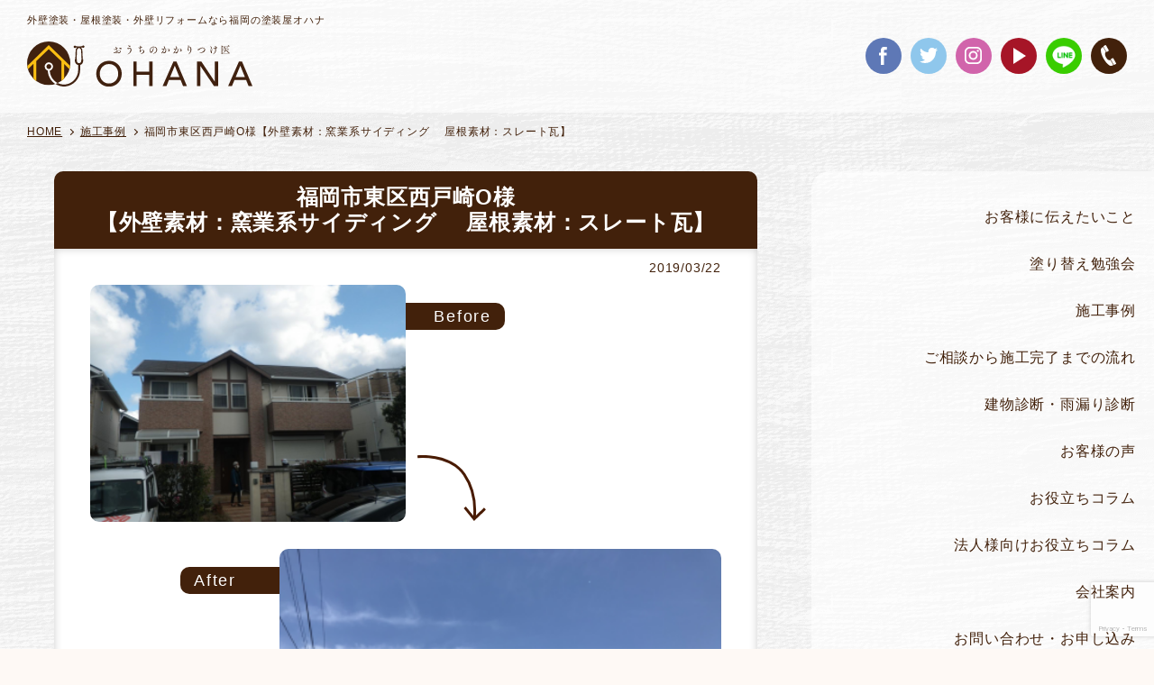

--- FILE ---
content_type: text/html; charset=UTF-8
request_url: https://www.planning-ohana.com/sekou/22232/
body_size: 51033
content:
<!DOCTYPE html>
<html lang="ja">
<head>
<meta charset="UTF-8">
<meta name="robots" content="index,follow">
<meta http-equiv="X-UA-Compatible" content="IE=edge">
<meta name="format-detection" content="telephone=no">
<meta name="viewport" content="width=device-width,initial-scale=1">
<meta name="twitter:card" content="summary_large_image">
<meta property="fb:app_id" content="148266545368734">
<meta property="og:site_name" content="福岡の住宅塗装専門店  株式会社オハナ">
<meta property="og:image" content="/wp-content/themes/ohana/assets/img/common/ogp.jpg">
<meta property="og:type" content="article">
<meta property="og:url" content="https://www.planning-ohana.com/sekou/22232/">
<meta property="og:title" content="福岡市東区西戸崎O様【外壁素材：窯業系サイディング 　屋根素材：スレート瓦】 の外壁塗装・屋根塗装 施工事例 | 福岡の住宅塗装専門店 株式会社オハナ福岡の住宅塗装専門店  株式会社オハナ">
<meta property="article:publisher" content="https://www.facebook.com/pages/Ohana-color-laboratory/800215713332985">
<meta property="og:description" content="福岡市周辺（糸島市・大野城市・春日市・太宰府市・筑紫野市）で安心・丁寧な塗装店をお探しの方は、外装塗装専門店のおうちのかかりつけ医株式会社オハナへ！住宅・アパート・マンションの屋根・外壁塗装・改修工事をご検討の方、まずはお気軽にご相談を下さい！通話無料0120-967-678">
<meta name="description" content="福岡市周辺（糸島市・大野城市・春日市・太宰府市・筑紫野市）で安心・丁寧な塗装店をお探しの方は、外装塗装専門店のおうちのかかりつけ医株式会社オハナへ！住宅・アパート・マンションの屋根・外壁塗装・改修工事をご検討の方、まずはお気軽にご相談を下さい！通話無料0120-967-678">
<meta name="keywords" content="福岡,糸島市,大野城市,春日市,太宰府市,筑紫野市,塗装,住宅塗装,屋根塗装,外壁塗装,建物診断,雨漏り診断,外構,エクステリア,リフォーム,プロタイムズ">

<link rel="author" href="https://plus.google.com/+Planning-ohana/">
<link rel="publisher" href="https://plus.google.com/+Planning-ohana/">
<link rel="canonical" href="https://www.planning-ohana.com/sekou/22232/">
<!--
<link rel="preconnect" href="https://fonts.gstatic.com" crossorigin>
<link rel="stylesheet" href="https://fonts.googleapis.com/css2?family=Noto+Sans+JP:wght@400;700&amp;display=swap">
<link rel="stylesheet" href="https://fonts.googleapis.com/css2?family=Noto+Serif+JP:wght@400;700&amp;display=swap">
-->
<link rel="stylesheet" href="/wp-content/themes/ohana/assets/css/app.css?7"><!--?20260122210116-->
<link rel="shortcut icon" href="/wp-content/themes/ohana/assets/img/common/favicon.ico">
<link rel="apple-touch-icon" href="/wp-content/themes/ohana/assets/img/common/webclip.png">
<script>document.documentElement.className = document.documentElement.className.replace('is-nojs', 'is-js');</script>

<link rel='stylesheet' id='contact-form-7-css'  href='/wp-content/plugins/contact-form-7/includes/css/styles.css?ver=5.5.5' type='text/css' media='all' /><meta name='robots' content='index, follow, max-image-preview:large, max-snippet:-1, max-video-preview:-1' />

	<!-- This site is optimized with the Yoast SEO plugin v26.8 - https://yoast.com/product/yoast-seo-wordpress/ -->
	<title>福岡市東区西戸崎O様【外壁素材：窯業系サイディング 　屋根素材：スレート瓦】 の外壁塗装・屋根塗装 施工事例 | 福岡の住宅塗装専門店 株式会社オハナ</title>
	<link rel="canonical" href="https://www.planning-ohana.com/sekou/22232/" />
	<meta property="og:locale" content="ja_JP" />
	<meta property="og:type" content="article" />
	<meta property="og:title" content="福岡市東区西戸崎O様【外壁素材：窯業系サイディング 　屋根素材：スレート瓦】 の外壁塗装・屋根塗装 施工事例 | 福岡の住宅塗装専門店 株式会社オハナ" />
	<meta property="og:url" content="https://www.planning-ohana.com/sekou/22232/" />
	<meta property="og:site_name" content="福岡の住宅塗装専門店 株式会社オハナ" />
	<meta property="article:modified_time" content="2021-09-23T19:25:48+00:00" />
	<meta name="twitter:card" content="summary_large_image" />
	<script type="application/ld+json" class="yoast-schema-graph">{"@context":"https://schema.org","@graph":[{"@type":"WebPage","@id":"https://www.planning-ohana.com/sekou/22232/","url":"https://www.planning-ohana.com/sekou/22232/","name":"福岡市東区西戸崎O様【外壁素材：窯業系サイディング 　屋根素材：スレート瓦】 の外壁塗装・屋根塗装 施工事例 | 福岡の住宅塗装専門店 株式会社オハナ","isPartOf":{"@id":"https://www.planning-ohana.com/#website"},"datePublished":"2019-03-22T05:25:51+00:00","dateModified":"2021-09-23T19:25:48+00:00","breadcrumb":{"@id":"https://www.planning-ohana.com/sekou/22232/#breadcrumb"},"inLanguage":"ja","potentialAction":[{"@type":"ReadAction","target":["https://www.planning-ohana.com/sekou/22232/"]}]},{"@type":"BreadcrumbList","@id":"https://www.planning-ohana.com/sekou/22232/#breadcrumb","itemListElement":[{"@type":"ListItem","position":1,"name":"ホーム","item":"https://www.planning-ohana.com/"},{"@type":"ListItem","position":2,"name":"施工事例","item":"https://www.planning-ohana.com/sekou/"},{"@type":"ListItem","position":3,"name":"福岡市東区西戸崎O様【外壁素材：窯業系サイディング 　屋根素材：スレート瓦】"}]},{"@type":"WebSite","@id":"https://www.planning-ohana.com/#website","url":"https://www.planning-ohana.com/","name":"福岡の住宅塗装専門店 株式会社オハナ","description":"福岡市周辺で外壁塗装をお考えなら、頼れる塗装専門店オハナへ！","potentialAction":[{"@type":"SearchAction","target":{"@type":"EntryPoint","urlTemplate":"https://www.planning-ohana.com/?s={search_term_string}"},"query-input":{"@type":"PropertyValueSpecification","valueRequired":true,"valueName":"search_term_string"}}],"inLanguage":"ja"}]}</script>
	<!-- / Yoast SEO plugin. -->


<link rel='dns-prefetch' href='//ajax.googleapis.com' />
<link rel='dns-prefetch' href='//www.googletagmanager.com' />
<link rel="alternate" title="oEmbed (JSON)" type="application/json+oembed" href="https://www.planning-ohana.com/wp-json/oembed/1.0/embed?url=https%3A%2F%2Fwww.planning-ohana.com%2Fsekou%2F22232%2F" />
<link rel="alternate" title="oEmbed (XML)" type="text/xml+oembed" href="https://www.planning-ohana.com/wp-json/oembed/1.0/embed?url=https%3A%2F%2Fwww.planning-ohana.com%2Fsekou%2F22232%2F&#038;format=xml" />
<style id='wp-img-auto-sizes-contain-inline-css' type='text/css'>
img:is([sizes=auto i],[sizes^="auto," i]){contain-intrinsic-size:3000px 1500px}
/*# sourceURL=wp-img-auto-sizes-contain-inline-css */
</style>
<style id='wp-emoji-styles-inline-css' type='text/css'>

	img.wp-smiley, img.emoji {
		display: inline !important;
		border: none !important;
		box-shadow: none !important;
		height: 1em !important;
		width: 1em !important;
		margin: 0 0.07em !important;
		vertical-align: -0.1em !important;
		background: none !important;
		padding: 0 !important;
	}
/*# sourceURL=wp-emoji-styles-inline-css */
</style>
<style id='wp-block-library-inline-css' type='text/css'>
:root{--wp-block-synced-color:#7a00df;--wp-block-synced-color--rgb:122,0,223;--wp-bound-block-color:var(--wp-block-synced-color);--wp-editor-canvas-background:#ddd;--wp-admin-theme-color:#007cba;--wp-admin-theme-color--rgb:0,124,186;--wp-admin-theme-color-darker-10:#006ba1;--wp-admin-theme-color-darker-10--rgb:0,107,160.5;--wp-admin-theme-color-darker-20:#005a87;--wp-admin-theme-color-darker-20--rgb:0,90,135;--wp-admin-border-width-focus:2px}@media (min-resolution:192dpi){:root{--wp-admin-border-width-focus:1.5px}}.wp-element-button{cursor:pointer}:root .has-very-light-gray-background-color{background-color:#eee}:root .has-very-dark-gray-background-color{background-color:#313131}:root .has-very-light-gray-color{color:#eee}:root .has-very-dark-gray-color{color:#313131}:root .has-vivid-green-cyan-to-vivid-cyan-blue-gradient-background{background:linear-gradient(135deg,#00d084,#0693e3)}:root .has-purple-crush-gradient-background{background:linear-gradient(135deg,#34e2e4,#4721fb 50%,#ab1dfe)}:root .has-hazy-dawn-gradient-background{background:linear-gradient(135deg,#faaca8,#dad0ec)}:root .has-subdued-olive-gradient-background{background:linear-gradient(135deg,#fafae1,#67a671)}:root .has-atomic-cream-gradient-background{background:linear-gradient(135deg,#fdd79a,#004a59)}:root .has-nightshade-gradient-background{background:linear-gradient(135deg,#330968,#31cdcf)}:root .has-midnight-gradient-background{background:linear-gradient(135deg,#020381,#2874fc)}:root{--wp--preset--font-size--normal:16px;--wp--preset--font-size--huge:42px}.has-regular-font-size{font-size:1em}.has-larger-font-size{font-size:2.625em}.has-normal-font-size{font-size:var(--wp--preset--font-size--normal)}.has-huge-font-size{font-size:var(--wp--preset--font-size--huge)}.has-text-align-center{text-align:center}.has-text-align-left{text-align:left}.has-text-align-right{text-align:right}.has-fit-text{white-space:nowrap!important}#end-resizable-editor-section{display:none}.aligncenter{clear:both}.items-justified-left{justify-content:flex-start}.items-justified-center{justify-content:center}.items-justified-right{justify-content:flex-end}.items-justified-space-between{justify-content:space-between}.screen-reader-text{border:0;clip-path:inset(50%);height:1px;margin:-1px;overflow:hidden;padding:0;position:absolute;width:1px;word-wrap:normal!important}.screen-reader-text:focus{background-color:#ddd;clip-path:none;color:#444;display:block;font-size:1em;height:auto;left:5px;line-height:normal;padding:15px 23px 14px;text-decoration:none;top:5px;width:auto;z-index:100000}html :where(.has-border-color){border-style:solid}html :where([style*=border-top-color]){border-top-style:solid}html :where([style*=border-right-color]){border-right-style:solid}html :where([style*=border-bottom-color]){border-bottom-style:solid}html :where([style*=border-left-color]){border-left-style:solid}html :where([style*=border-width]){border-style:solid}html :where([style*=border-top-width]){border-top-style:solid}html :where([style*=border-right-width]){border-right-style:solid}html :where([style*=border-bottom-width]){border-bottom-style:solid}html :where([style*=border-left-width]){border-left-style:solid}html :where(img[class*=wp-image-]){height:auto;max-width:100%}:where(figure){margin:0 0 1em}html :where(.is-position-sticky){--wp-admin--admin-bar--position-offset:var(--wp-admin--admin-bar--height,0px)}@media screen and (max-width:600px){html :where(.is-position-sticky){--wp-admin--admin-bar--position-offset:0px}}
/*wp_block_styles_on_demand_placeholder:6972901c55333*/
/*# sourceURL=wp-block-library-inline-css */
</style>
<style id='classic-theme-styles-inline-css' type='text/css'>
/*! This file is auto-generated */
.wp-block-button__link{color:#fff;background-color:#32373c;border-radius:9999px;box-shadow:none;text-decoration:none;padding:calc(.667em + 2px) calc(1.333em + 2px);font-size:1.125em}.wp-block-file__button{background:#32373c;color:#fff;text-decoration:none}
/*# sourceURL=/wp-includes/css/classic-themes.min.css */
</style>
<link rel='stylesheet' id='wp-pagenavi-css' href='https://www.planning-ohana.com/wp-content/plugins/wp-pagenavi/pagenavi-css.css?ver=2.70' type='text/css' media='all' />
<link rel='stylesheet' id='jvcf7_client_css-css' href='https://www.planning-ohana.com/wp-content/plugins/jquery-validation-for-contact-form-7/includes/assets/css/jvcf7_client.css?ver=5.4.2' type='text/css' media='all' />
<script type="text/javascript" src="https://ajax.googleapis.com/ajax/libs/jquery/3.2.1/jquery.min.js?ver=3.2.1" id="jquery-js"></script>

<!-- Site Kit によって追加された Google タグ（gtag.js）スニペット -->
<!-- Google アナリティクス スニペット (Site Kit が追加) -->
<script type="text/javascript" src="https://www.googletagmanager.com/gtag/js?id=GT-5MCTR637" id="google_gtagjs-js" async></script>
<script type="text/javascript" id="google_gtagjs-js-after">
/* <![CDATA[ */
window.dataLayer = window.dataLayer || [];function gtag(){dataLayer.push(arguments);}
gtag("set","linker",{"domains":["www.planning-ohana.com"]});
gtag("js", new Date());
gtag("set", "developer_id.dZTNiMT", true);
gtag("config", "GT-5MCTR637");
//# sourceURL=google_gtagjs-js-after
/* ]]> */
</script>
<link rel="https://api.w.org/" href="https://www.planning-ohana.com/wp-json/" /><meta name="generator" content="Site Kit by Google 1.170.0" /><link rel="icon" href="https://www.planning-ohana.com/img/common/favicon.ico" />
<meta name="google-site-verification" content="Df-m4VQ-r2GSnDeH4M_hTUaQVrUOZQVf0SzCqJpyAjs">		<style type="text/css" id="wp-custom-css">
			@media screen and (max-width: 770px) {
.instagram-gallery-feed	.instagram-gallery-list[data-feed_layout=gallery] .instagram-gallery-item {width:31%;}
}		</style>
		</head>
<body>

<div class="l-wrapper">
<header class="l-header" role="banner">
<div class="l-headerInfo">
<div class="l-headerInfo__inner">
<div>
<h1 class="seoh1">外壁塗装・屋根塗装・外壁リフォームなら福岡の塗装屋オハナ</h1>    
<p class="m-headerLogo"><a href="/">
<span><img src="/wp-content/themes/ohana/assets/img/common/logo_site.svg" alt="おうちのかかりつけ医 OHANA"></span></a>
<p>
</div>
<button type="button" class="m-headerHmenu js-hmenu" aria-expanded="false" aria-controls="menu">
<span class="m-headerHmenu__line"><span>メニュー</span></span></button>
<!-- /.l-headerInfo__inner --></div>
<!-- /.l-headerInfo --></div>
<div class="l-headerContent" id="menu" aria-hidden="true">
<div class="l-headerContent__inner">
<nav class="m-headerGnav" role="navigation">
<ul class="m-headerGnav__list">
<li><a href="#notice" class="js-scroll"><span>お客様に伝えたいこと</span></a></li>
<li><a href="/seminar.html"><span>塗り替え勉強会</span></a></li>
<li><a href="/sekou/"><span>施工事例</span></a></li>
<li><a href="#flow" class="js-scroll"><span>ご相談から施工完了までの流れ</span></a></li>
<li><a href="/diagnosis.html"><span>建物診断・雨漏り診断</span></a></li>
<li><a href="/voice/"><span>お客様の声</span></a></li>
<li><a href="/blog/"><span>お役立ちコラム</span></a></li>
<li><a href="/blog/oyc/btob/"><span>法人様向けお役立ちコラム</span></a></li>
<li><a href="/company.html"><span>会社案内</span></a></li>
<li><a href="#contact" class="js-scroll"><span>お問い合わせ・お申し込み</span></a></li>
<!-- /.m-headerGnav__list --></ul>
<!-- /.m-headerGnav --></nav>
<div class="m-headerUtil">
<ul class="m-headerSocial">
	<li class="m-headerSocial__facebook">
		<a href="https://www.facebook.com/protimes.ohana" rel="noopener noreferrer" target="_blank">
			<span>Facebook</span>
		</a>
	</li>
	<li class="m-headerSocial__twitter">
		<a href="https://twitter.com/ohana_8100" rel="noopener noreferrer" target="_blank">
			<span>Twitter</span>
		</a>
	</li>
	<li class="m-headerSocial__instagram">
		<a href="https://www.instagram.com/ohana.ohana.8100/" rel="noopener noreferrer" target="_blank">
			<span>Instagram</span>
		</a>
	</li>
	<li class="m-headerSocial__youtube">
		<a href="https://youtu.be/zqfo9rSlZPQ" rel="noopener noreferrer" target="_blank">
			<span>YouTube</span>
		</a>
	</li>
	<li id="m-headerSocial__line">
		<a href="https://liff.line.me/1645278921-kWRPP32q/?accountId=117uazao" target="_blank">
			<img src="https://www.planning-ohana.com/wp-content/themes/ohana/assets/img/common/line.png">
		</a>
	</li>
	
<!-- /.m-headerSocial -->
</ul>
<p class="m-headerTel"><a href="#contact" class="js-scroll"><span>お問い合わせ</span></a></p>
<!-- /.m-headerUtil --></div>
<p class="m-headerButton"><a href="/"><span>トップに戻る</span></a></p>
<!-- /.l-headerContent__inner --></div>
<!-- /.l-headerContent --></div>
<!-- /.l-header --></header>

<main class="l-content" role="main">
<div class="l-contentMain">
<div class="l-contentMain__inner">


<nav class="m-navBreadcrumb" role="navigation">
<ol class="m-navBreadcrumb__list" itemscope itemtype="http://schema.org/BreadcrumbList">
<li itemprop="itemListElement" itemscope itemtype="http://schema.org/ListItem">
<a href="/" itemprop="item"><span itemprop="name">HOME</span></a>
<meta itemprop="position" content="1"></li>
<li itemprop="itemListElement" itemscope itemtype="http://schema.org/ListItem">
<a href="/sekou/" itemprop="item"><span itemprop="name">施工事例</span></a>
<meta itemprop="position" content="2"></li>
<li itemprop="itemListElement" itemscope itemtype="http://schema.org/ListItem">
<span itemprop="name" aria-current="page">福岡市東区西戸崎O様【外壁素材：窯業系サイディング 　屋根素材：スレート瓦】</span>
<meta itemprop="position" content="2"></li>
<!-- /.m-navBreadcrumb__list --></ol>
<!-- /.m-navBreadcrumb --></nav>

<section class="m-section" data-type="sekou1">
<div class="m-section__inner">
<div class="m-boxSekou">
<h1 class="m-boxSekou__hdg">福岡市東区西戸崎O様<br>【外壁素材：窯業系サイディング 　屋根素材：スレート瓦】</h1>
<div class="m-boxSekou__inner">
<time class="m-boxSekou__date" datetime="2019-03-22">2019/03/22</time>
<div class="m-boxSekou__change">
<ol class="m-boxSekou__changeList">
<li class="m-boxSekou__changeItem" data-type="before">
<a href="https://www.planning-ohana.com/wp-content/uploads/2019/03/f85f8d592b5e9eb6f30679462ce391c4-1024x768.png" class="opacity lightbox" rel="photo"><img width="300" height="225" src="https://www.planning-ohana.com/wp-content/uploads/2019/03/f85f8d592b5e9eb6f30679462ce391c4-300x225.png" class="attachment-sekou_detail_thumb size-sekou_detail_thumb" alt="福岡市東区西戸崎O様【外壁素材：窯業系サイディング 　屋根素材：スレート瓦】：施工前" title="福岡市東区西戸崎O様【外壁素材：窯業系サイディング 　屋根素材：スレート瓦】：施工前" decoding="async" fetchpriority="high" srcset="https://www.planning-ohana.com/wp-content/uploads/2019/03/f85f8d592b5e9eb6f30679462ce391c4-300x225.png 300w, https://www.planning-ohana.com/wp-content/uploads/2019/03/f85f8d592b5e9eb6f30679462ce391c4-1024x768.png 1024w, https://www.planning-ohana.com/wp-content/uploads/2019/03/f85f8d592b5e9eb6f30679462ce391c4-210x157.png 210w, https://www.planning-ohana.com/wp-content/uploads/2019/03/f85f8d592b5e9eb6f30679462ce391c4-650x487.png 650w, https://www.planning-ohana.com/wp-content/uploads/2019/03/f85f8d592b5e9eb6f30679462ce391c4-160x120.png 160w, https://www.planning-ohana.com/wp-content/uploads/2019/03/f85f8d592b5e9eb6f30679462ce391c4-331x248.png 331w, https://www.planning-ohana.com/wp-content/uploads/2019/03/f85f8d592b5e9eb6f30679462ce391c4-694x520.png 694w, https://www.planning-ohana.com/wp-content/uploads/2019/03/f85f8d592b5e9eb6f30679462ce391c4-180x135.png 180w, https://www.planning-ohana.com/wp-content/uploads/2019/03/f85f8d592b5e9eb6f30679462ce391c4.png 1280w" sizes="(max-width: 300px) 100vw, 300px" /></a>
<!-- /.m-boxSekou__changeItem --></li>
<li class="m-boxSekou__changeItem" data-type="after">
<a href="https://www.planning-ohana.com/wp-content/uploads/2019/03/862527142181c95deb6c70bd6e7d2864-1024x767.png" class="opacity lightbox" rel="photo"><img width="300" height="224" src="https://www.planning-ohana.com/wp-content/uploads/2019/03/862527142181c95deb6c70bd6e7d2864-300x224.png" class="attachment-sekou_detail_thumb size-sekou_detail_thumb" alt="福岡市東区西戸崎O様【外壁素材：窯業系サイディング 　屋根素材：スレート瓦】：施工後" title="福岡市東区西戸崎O様【外壁素材：窯業系サイディング 　屋根素材：スレート瓦】：施工後" decoding="async" srcset="https://www.planning-ohana.com/wp-content/uploads/2019/03/862527142181c95deb6c70bd6e7d2864-300x224.png 300w, https://www.planning-ohana.com/wp-content/uploads/2019/03/862527142181c95deb6c70bd6e7d2864-1024x767.png 1024w, https://www.planning-ohana.com/wp-content/uploads/2019/03/862527142181c95deb6c70bd6e7d2864-210x157.png 210w, https://www.planning-ohana.com/wp-content/uploads/2019/03/862527142181c95deb6c70bd6e7d2864-650x486.png 650w, https://www.planning-ohana.com/wp-content/uploads/2019/03/862527142181c95deb6c70bd6e7d2864-160x120.png 160w, https://www.planning-ohana.com/wp-content/uploads/2019/03/862527142181c95deb6c70bd6e7d2864-331x247.png 331w, https://www.planning-ohana.com/wp-content/uploads/2019/03/862527142181c95deb6c70bd6e7d2864-694x519.png 694w, https://www.planning-ohana.com/wp-content/uploads/2019/03/862527142181c95deb6c70bd6e7d2864-180x134.png 180w, https://www.planning-ohana.com/wp-content/uploads/2019/03/862527142181c95deb6c70bd6e7d2864.png 1280w" sizes="(max-width: 300px) 100vw, 300px" /></a>
<!-- /.m-boxSekou__changeItem --></li>
<!-- /.m-boxSekou__changeList --></ol>
<p class="m-boxSekou__changeCategory">戸建て</p>
<!-- /.m-boxSekou__change --></div>

<!-- /.m-boxSekou__inner --></div>
<!-- /.m-boxSekou --></div>


<!-- /.m-section__inner --></div>
<!-- /.m-section --></section>

<section class="m-section" data-type="sekou2">
<div class="m-section__inner">
<div class="m-hdg1">
<h2 class="m-hdg1__hdg">その他の施工事例</h2>
<!-- /.m-hdg1 --></div>

<ul class="m-listWorks" data-type="carousel">
<li class="m-listWorks__item">
<a href="https://www.planning-ohana.com/sekou/903450/" class="m-listWorks__inner">
<div class="m-listWorks__img">
<div><span>
<img width="160" height="120" src="https://www.planning-ohana.com/wp-content/uploads/2025/10/42a72ca9466388c86be34f7037d02e8d-160x120.jpg" class="attachment-sekou_list_thumb size-sekou_list_thumb" alt="福岡市早良区D様邸" title="福岡市早良区D様邸" decoding="async" srcset="https://www.planning-ohana.com/wp-content/uploads/2025/10/42a72ca9466388c86be34f7037d02e8d-160x120.jpg 160w, https://www.planning-ohana.com/wp-content/uploads/2025/10/42a72ca9466388c86be34f7037d02e8d-210x157.jpg 210w" sizes="(max-width: 160px) 100vw, 160px" /></span></div>
<!-- /.m-listWorks__img --></div>
<div class="m-listWorks__body">
<time class="m-listWorks__date" datetime="2025-10-31">2025/10/31</time>
<em class="m-listWorks__name">福岡市早良区D様邸</em>
<span class="m-listWorks__title--center"></span>
<!-- /.m-listWorks__body --></div>
<!-- /.m-listWorks__inner --></a>
<!-- /.m-listWorks__item --></li>
<li class="m-listWorks__item">
<a href="https://www.planning-ohana.com/sekou/903394/" class="m-listWorks__inner">
<div class="m-listWorks__img">
<div><span>
<img width="160" height="120" src="https://www.planning-ohana.com/wp-content/uploads/2025/10/0a277a37b3151a2b2dbea7148f5ca193-160x120.jpg" class="attachment-sekou_list_thumb size-sekou_list_thumb" alt="福岡市南区柏原B様邸" title="福岡市南区柏原B様邸" decoding="async" loading="lazy" srcset="https://www.planning-ohana.com/wp-content/uploads/2025/10/0a277a37b3151a2b2dbea7148f5ca193-160x120.jpg 160w, https://www.planning-ohana.com/wp-content/uploads/2025/10/0a277a37b3151a2b2dbea7148f5ca193-210x157.jpg 210w" sizes="auto, (max-width: 160px) 100vw, 160px" /></span></div>
<!-- /.m-listWorks__img --></div>
<div class="m-listWorks__body">
<time class="m-listWorks__date" datetime="2025-10-15">2025/10/15</time>
<em class="m-listWorks__name">福岡市南区柏原B様邸</em>
<span class="m-listWorks__title--center"></span>
<!-- /.m-listWorks__body --></div>
<!-- /.m-listWorks__inner --></a>
<!-- /.m-listWorks__item --></li>
<li class="m-listWorks__item">
<a href="https://www.planning-ohana.com/sekou/903390/" class="m-listWorks__inner">
<div class="m-listWorks__img">
<div><span>
<img width="160" height="120" src="https://www.planning-ohana.com/wp-content/uploads/2025/10/d849f728c45258d28ab521f60c39b4fd-160x120.jpg" class="attachment-sekou_list_thumb size-sekou_list_thumb" alt="福岡市南区若久H様邸" title="福岡市南区若久H様邸" decoding="async" loading="lazy" srcset="https://www.planning-ohana.com/wp-content/uploads/2025/10/d849f728c45258d28ab521f60c39b4fd-160x120.jpg 160w, https://www.planning-ohana.com/wp-content/uploads/2025/10/d849f728c45258d28ab521f60c39b4fd-210x157.jpg 210w" sizes="auto, (max-width: 160px) 100vw, 160px" /></span></div>
<!-- /.m-listWorks__img --></div>
<div class="m-listWorks__body">
<time class="m-listWorks__date" datetime="2025-10-15">2025/10/15</time>
<em class="m-listWorks__name">福岡市南区若久H様邸</em>
<span class="m-listWorks__title--center"></span>
<!-- /.m-listWorks__body --></div>
<!-- /.m-listWorks__inner --></a>
<!-- /.m-listWorks__item --></li>
<!-- /.m-listWorks --></ul>

<nav class="m-navPage" role="navigation">
<ul class="m-navPage__list">
<li class="m-navPage__listItem" data-type="prev">
<a href="https://www.planning-ohana.com/sekou/903394/" rel="next">前の記事</a><!-- /.m-navPage__listItem --></li>
<li class="m-navPage__listItem" data-type="index">
<a href="/sekou/">記事一覧</a>
<!-- /.m-navPage__listItem --></li>
<li class="m-navPage__listItem" data-type="next">
<a href="https://www.planning-ohana.com/sekou/903385/" rel="prev">次の記事</a><!-- /.m-navPage__listItem --></li>
<!-- /.m-navPage__list --></ul>
<!-- /.m-navPage --></nav>
<!-- /.m-section__inner --></div>
<!-- /.m-section --></section>

<section class="m-section" data-type="contact" id="contact">
<div class="m-section__inner">
<div class="m-contact">
<h2 class="m-contactHdg">お問い合わせ・お申し込みはこちら！</h2>

<div class="m-contactLead">
<p class="m-contactLead__txt">日本の住宅は他の先進国に比べ住宅の耐久年数が<br class="is-sp">著しく低いと言われております。<br>特に、お家の防水に関しては定期的なメンテナンスが必要です。<br>屋根・外壁の塗り替え工事のご相談はオハナへお任せください！！</p>
<p class="m-contactLead__txt">『オハナ』とは、ハワイ語で家族・仲間という意味です。<br>家族のように親身にご対応させて頂きます。<br>お気軽にお問い合わせください！</p>
<!-- /.m-contactLead --></div>

<div class="m-contactInfo">
<div class="m-contactInfo__img"><img src="/wp-content/themes/ohana/assets/img/common/img_contact.png" alt=""></div>
<p class="m-contactInfo__link"><a href="tel:08002003087">お電話でのお問い合わせは<span>0800-200-3087</span></a></p>
<!-- /.m-contactInfo --></div>


<div class="wpcf7 no-js" id="wpcf7-f4-o1" lang="en-US" dir="ltr" data-wpcf7-id="4">
<div class="screen-reader-response"><p role="status" aria-live="polite" aria-atomic="true"></p> <ul></ul></div>
<form action="/sekou/22232/#wpcf7-f4-o1" method="post" class="wpcf7-form init" aria-label="Contact form" novalidate="novalidate" data-status="init">
<fieldset class="hidden-fields-container"><input type="hidden" name="_wpcf7" value="4" /><input type="hidden" name="_wpcf7_version" value="6.1.4" /><input type="hidden" name="_wpcf7_locale" value="en_US" /><input type="hidden" name="_wpcf7_unit_tag" value="wpcf7-f4-o1" /><input type="hidden" name="_wpcf7_container_post" value="0" /><input type="hidden" name="_wpcf7_posted_data_hash" value="" /><input type="hidden" name="_wpcf7_recaptcha_response" value="" />
</fieldset>
<div class="m-contactForm">
	<div class="m-contactForm__box">
		<table class="m-contactForm__tbl">
			<tbody>
				<tr>
					<th>
						<div class="m-contactForm__tblInner">
							<div class="m-contactForm__tblLabel">
								<p>お問合せ内容<br />
<strong><span>必須</span></strong>
								</p>
							</div>
<!-- /.m-contactForm__tblInner -->
						</div>
					</th>
					<td>
						<p><span class="wpcf7-form-control-wrap" data-name="genre"><span class="wpcf7-form-control wpcf7-radio js-contactGenre" id="genre"><span class="wpcf7-list-item first"><label><input type="radio" name="genre" value="ご相談" checked="checked" /><span class="wpcf7-list-item-label">ご相談</span></label></span><span class="wpcf7-list-item"><label><input type="radio" name="genre" value="建物診断・見積もり依頼" /><span class="wpcf7-list-item-label">建物診断・見積もり依頼</span></label></span><span class="wpcf7-list-item"><label><input type="radio" name="genre" value="塗り替え勉強会お申し込み" /><span class="wpcf7-list-item-label">塗り替え勉強会お申し込み</span></label></span><span class="wpcf7-list-item last"><label><input type="radio" name="genre" value="その他" /><span class="wpcf7-list-item-label">その他</span></label></span></span></span>
						</p>
					</td>
				</tr>
				<tr class="m-contactForm__seminar">
					<th>
						<div class="m-contactForm__tblInner">
							<p><label for="contactDate" class="m-contactForm__tblLabel">参加日時</label><br />
<!-- /.m-contactForm__tblInner -->
							</p>
						</div>
					</th>
					<td>
						<div class="m-contactForm__tblInner">
							<div class="m-contactForm__tblSelect">
								<p><span class="wpcf7-form-control-wrap" data-name="seminar"><select class="wpcf7-form-control wpcf7-select" id="seminar" aria-invalid="false" name="seminar"><option value="">&#8212;Please choose an option&#8212;</option></select></span>
								</p>

<!-- /.m-contactForm__tblSelect -->
							</div>
<!-- /.m-contactForm__tblInner -->
						</div>
					</td>
				</tr>
				<tr>
					<th>
						<div class="m-contactForm__tblInner">
							<p><label for="name" class="m-contactForm__tblLabel">お名前<br />
<strong><span>必須</span></strong></label><br />
<!-- /.m-contactForm__tblInner -->
							</p>
						</div>
					</th>
					<td>
						<div class="m-contactForm__tblInner">
							<div class="m-contactForm__tblTextbox">
								<p><span class="wpcf7-form-control-wrap" data-name="username"><input size="40" maxlength="400" class="wpcf7-form-control wpcf7-text wpcf7-validates-as-required" id="name" aria-required="true" aria-invalid="false" value="" type="text" name="username" /></span>
								</p>
							</div>
							<p><span class="m-contactForm__tblSubtext">※フルネームでご記入ください。<span>例：御花　太郎</span></span><br />
<!-- /.m-contactForm__tblInner -->
							</p>
						</div>
					</td>
				</tr>
				<tr>
					<th>
						<div class="m-contactForm__tblInner">
							<p><label for="kana" class="m-contactForm__tblLabel">フリガナ<br />
<strong><span>必須</span></strong></label><br />
<!-- /.m-contactForm__tblInner -->
							</p>
						</div>
					</th>
					<td>
						<div class="m-contactForm__tblInner">
							<div class="m-contactForm__tblTextbox">
								<p><span class="wpcf7-form-control-wrap" data-name="kana"><input size="40" maxlength="400" class="wpcf7-form-control wpcf7-text wpcf7-validates-as-required" id="kana" aria-required="true" aria-invalid="false" value="" type="text" name="kana" /></span>
								</p>
							</div>
							<p><span class="m-contactForm__tblSubtext">※フルネームでご記入ください。<span>例：オハナ　タロウ</span></span><br />
<!-- /.m-contactForm__tblInner -->
							</p>
						</div>
					</td>
				</tr>
				<tr>
					<th>
						<div class="m-contactForm__tblInner">
							<p><label for="postcode" class="m-contactForm__tblLabel">住所<br />
<strong><span>必須</span></strong></label><br />
<!-- /.m-contactForm__tblInner -->
							</p>
						</div>
					</th>
					<td>
						<div class="m-contactForm__tblInner">
							<div class="m-contactForm__tblAddress">
								<div class="m-contactForm__tblAddress__number">
									<div class="m-contactForm__tblAddress__numberItem">
										<div class="m-contactForm__tblAddress__numberLabel">
											<p>〒
											</p>
										</div>
										<div class="m-contactForm__tblAddress__numberElem">
											<div class="m-contactForm__tblTextbox">
												<p><span class="wpcf7-form-control-wrap" data-name="postcode"><input size="40" maxlength="7" class="wpcf7-form-control wpcf7-text wpcf7-validates-as-required" id="postcode" aria-required="true" aria-invalid="false" value="" type="text" name="postcode" /></span>
												</p>
											</div>
<!-- /.m-contactForm__tblAddress__numberElem -->
										</div>
<!-- /.m-contactForm__tblAddress__numberItem -->
									</div>
									<div class="m-contactForm__tblAddress__numberItem">
										<p><span class="m-contactForm__tblSubtext">※半角数字７桁ハイフンなし<span>例：8112207</span></span><br />
<!-- /.m-contactForm__tblAddress__numberItem -->
										</p>
									</div>
<!-- /.m-contactForm__tblAddress__number -->
								</div>
								<ul class="m-contactForm__tblAddress__list">
									<li>
										<p><label for="address1" class="m-contactForm__tblAddress__listLabel">都道府県</label>
										</p>
										<div class="m-contactForm__tblAddress__listElem">
											<div class="m-contactForm__tblSelect">
												<p><span class="wpcf7-form-control-wrap" data-name="address1"><select class="wpcf7-form-control wpcf7-select wpcf7-validates-as-required" id="address1" aria-required="true" aria-invalid="false" name="address1"><option value="">&#8212;Please choose an option&#8212;</option><option value="北海道">北海道</option><option value="青森県">青森県</option><option value="岩手県">岩手県</option><option value="宮城県">宮城県</option><option value="秋田県">秋田県</option><option value="山形県">山形県</option><option value="福島県">福島県</option><option value="茨城県">茨城県</option><option value="栃木県">栃木県</option><option value="群馬県">群馬県</option><option value="埼玉県">埼玉県</option><option value="千葉県">千葉県</option><option value="東京都">東京都</option><option value="神奈川県">神奈川県</option><option value="新潟県">新潟県</option><option value="富山県">富山県</option><option value="石川県">石川県</option><option value="福井県">福井県</option><option value="山梨県">山梨県</option><option value="長野県">長野県</option><option value="岐阜県">岐阜県</option><option value="静岡県">静岡県</option><option value="愛知県">愛知県</option><option value="三重県">三重県</option><option value="滋賀県">滋賀県</option><option value="京都府">京都府</option><option value="大阪府">大阪府</option><option value="兵庫県">兵庫県</option><option value="奈良県">奈良県</option><option value="和歌山県">和歌山県</option><option value="鳥取県">鳥取県</option><option value="島根県">島根県</option><option value="岡山県">岡山県</option><option value="広島県">広島県</option><option value="山口県">山口県</option><option value="徳島県">徳島県</option><option value="香川県">香川県</option><option value="愛媛県">愛媛県</option><option value="高知県">高知県</option><option value="福岡県">福岡県</option><option value="佐賀県">佐賀県</option><option value="長崎県">長崎県</option><option value="熊本県">熊本県</option><option value="大分県">大分県</option><option value="宮崎県">宮崎県</option><option value="鹿児島県">鹿児島県</option><option value="沖縄県">沖縄県</option></select></span><br />
<!-- /.m-contactForm__tblSelect -->
												</p>
											</div>
<!-- /.m-contactForm__tblAddress__listElem -->
										</div>
									</li>
									<li>
										<p><label for="address2" class="m-contactForm__tblAddress__listLabel">市区町村</label>
										</p>
										<div class="m-contactForm__tblAddress__listElem">
											<div class="m-contactForm__tblTextbox">
												<p><span class="wpcf7-form-control-wrap" data-name="address2"><input size="40" maxlength="400" class="wpcf7-form-control wpcf7-text wpcf7-validates-as-required" id="address2" aria-required="true" aria-invalid="false" value="" type="text" name="address2" /></span>
												</p>
											</div>
<!-- /.m-contactForm__tblAddress__listElem -->
										</div>
									</li>
									<li>
										<p><label for="address3" class="m-contactForm__tblAddress__listLabel">丁目番地</label>
										</p>
										<div class="m-contactForm__tblAddress__listElem">
											<div class="m-contactForm__tblTextbox">
												<p><span class="wpcf7-form-control-wrap" data-name="address3"><input size="40" maxlength="400" class="wpcf7-form-control wpcf7-text" id="address3" aria-invalid="false" value="" type="text" name="address3" /></span>
												</p>
											</div>
<!-- /.m-contactForm__tblAddress__listElem -->
										</div>
									</li>
<!-- /.m-contactForm__tblAddress__list -->
								</ul>
<!-- /.m-contactForm__tblAddress -->
							</div>
<!-- /.m-contactForm__tblInner -->
						</div>
					</td>
				</tr>
				<tr>
					<th>
						<div class="m-contactForm__tblInner">
							<p><label for="tel" class="m-contactForm__tblLabel">電話番号<br />
<strong><span>必須</span></strong></label><br />
<!-- /.m-contactForm__tblInner -->
							</p>
						</div>
					</th>
					<td>
						<div class="m-contactForm__tblInner">
							<div class="m-contactForm__tblTextbox">
								<p><span class="wpcf7-form-control-wrap" data-name="tel"><input size="40" maxlength="400" class="wpcf7-form-control wpcf7-text wpcf7-validates-as-required" id="tel" aria-required="true" aria-invalid="false" value="" type="text" name="tel" /></span>
								</p>
							</div>
							<p><span class="m-contactForm__tblSubtext">例：073-413-6523</span><br />
<!-- /.m-contactForm__tblInner -->
							</p>
						</div>
					</td>
				</tr>
				<tr>
					<th>
						<div class="m-contactForm__tblInner">
							<p><label for="email" class="m-contactForm__tblLabel">メールアドレス<br />
<strong><span>必須</span></strong></label><br />
<!-- /.m-contactForm__tblInner -->
							</p>
						</div>
					</th>
					<td>
						<div class="m-contactForm__tblInner">
							<div class="m-contactForm__tblTextbox">
								<p><span class="wpcf7-form-control-wrap" data-name="email"><input size="40" maxlength="400" class="wpcf7-form-control wpcf7-email wpcf7-validates-as-required wpcf7-text wpcf7-validates-as-email emailVerify" id="email" aria-required="true" aria-invalid="false" value="" type="email" name="email" /></span>
								</p>
							</div>
							<p><span class="m-contactForm__tblSubtext">※ご返信希望のメールアドレスをご記入ください。</span><br />
<!-- /.m-contactForm__tblInner -->
							</p>
						</div>
					</td>
				</tr>
				<tr>
					<th>
						<div class="m-contactForm__tblInner">
							<div class="m-contactForm__tblLabel">
								<p>ご連絡方法<br />
<strong><span>必須</span></strong>
								</p>
							</div>
<!-- /.m-contactForm__tblInner -->
						</div>
					</th>
					<td>
						<p><span class="wpcf7-form-control-wrap" data-name="how"><span class="wpcf7-form-control wpcf7-radio" id="how"><span class="wpcf7-list-item first"><label><input type="radio" name="how" value="お電話" checked="checked" /><span class="wpcf7-list-item-label">お電話</span></label></span><span class="wpcf7-list-item"><label><input type="radio" name="how" value="メール" /><span class="wpcf7-list-item-label">メール</span></label></span><span class="wpcf7-list-item last"><label><input type="radio" name="how" value="どちらでも" /><span class="wpcf7-list-item-label">どちらでも</span></label></span></span></span>
						</p>
					</td>
				</tr>
				<tr>
					<th>
						<div class="m-contactForm__tblInner">
							<p><label for="about" class="m-contactForm__tblLabel">ご相談内容</label><br />
<!-- /.m-contactForm__tblInner -->
							</p>
						</div>
					</th>
					<td>
						<div class="m-contactForm__tblInner">
							<div class="m-contactForm__tblTextarea">
								<p><span class="wpcf7-form-control-wrap" data-name="about"><textarea cols="40" rows="10" maxlength="2000" class="wpcf7-form-control wpcf7-textarea" id="about" aria-invalid="false" name="about"></textarea></span><br />
<!-- /.m-contactForm__tblTextarea -->
								</p>
							</div>
							<p><span class="m-contactForm__tblSubtext">※ご相談内容を具体的にご記入ください。</span><br />
<!-- /.m-contactForm__tblInner -->
							</p>
						</div>
					</td>
				</tr>
			</tbody>
<!-- /.m-contactForm__tbl -->
		</table>
<!-- /.m-contactForm__box -->
	</div>
	<p class="m-contactForm__link"><a href="/privacy.html">個人情報の取り扱いについて</a>
	</p>
	<div class="m-contactForm__acceptance"><!--<div class="m-contactForm__acceptanceCheck">acceptance acceptance id:acceptance<label for="acceptance">-->
		<p>確認画面は表示されません。上記内容にて送信しますので、よろしければ送信ボタンを押してください。
		</p>

<!-- /.m-contactForm__acceptanceCheck -->
	</div>
<!-- /.m-contactForm__acceptance -->
</div>
<div class="m-contactForm__submit">
	<p><input class="wpcf7-form-control wpcf7-submit has-spinner" id="btn_submit" type="submit" value="入力内容を送信する" />
	</p>
</div>
<!-- /.m-contactForm -->
<p><script>
document.addEventListener( 'wpcf7mailsent', function( event ) {
location = 'https://www.planning-ohana.com/thanks.html';
}, false );
</script>
</p><div class="wpcf7-response-output" aria-hidden="true"></div>
</form>
</div>
<!-- /.m-contact --></div>
<!-- /.m-section__inner --></div>
<!-- /.m-section --></section>
<!-- /.l-contentMain__inner --></div>
<!-- /.l-contentMain --></div>
<!-- /.l-content --></main>

<footer class="l-footer" role="contentinfo">
<div class="l-footerContent">
<div class="l-footerContent__inner">
<div class="m-footerLogo"><a href="/">
<img src="/wp-content/themes/ohana/assets/img/common/logo_site.svg" alt="おうちのかかりつけ医 OHANA"></a></div>
<div class="m-footerUtil">
<address class="m-footerInfo">
<em class="m-footerInfo__ttl">株式会社オハナ</em>
<span class="m-footerInfo__txt">福岡県福岡市城南区梅林4-29-23-1F<br>TEL：<a href="tel:0928368100">092-836-8100</a> / FAX：092-836-8111</span>
<!-- /.m-footerInfo --></address>
<ul class="m-footerLink">
<li><a href="/"><span>TOP</span></a></li>
<li><a href="/privacy.html"><span>プライバシーポリシー</span></a></li>
<!-- /.m-footerLink --></ul>
<!-- /.m-footerUtil --></div>
<ul class="m-footerSocial">
<li class="m-footerSocial__facebook">
<a href="https://www.facebook.com/protimes.ohana" rel="noopener noreferrer" target="_blank"><span>Facebook</span></a></li>
<li class="m-footerSocial__twitter">
<a href="https://twitter.com/ohana_8100" rel="noopener noreferrer" target="_blank"><span>Twitter</span></a></li>
<li class="m-footerSocial__instagram">
<a href="https://www.instagram.com/ohana.ohana.8100/" rel="noopener noreferrer" target="_blank"><span>Instagram</span></a></li>
<li class="m-footerSocial__youtube">
<a href="https://youtu.be/zqfo9rSlZPQ" rel="noopener noreferrer" target="_blank"><span>YouTube</span></a></li>
<li id="m-headerSocial__line">
	<a href="https://liff.line.me/1645278921-kWRPP32q/?accountId=117uazao" target="_blank">
		<img src="https://www.planning-ohana.com/wp-content/themes/ohana/assets/img/common/line-f.png">
	</a>
</li>
<!-- /.m-footerSocial --></ul>
<!-- /.l-footerContent__inner --></div>
<!-- /.l-footerContent --></div>
<div class="l-footerInfo">
<div class="l-footerInfo__inner">
<small class="m-footerCopy">&copy;2021 OHANA</small>
<!-- /.l-footerInfo__inner --></div>
<!-- /.l-footerInfo --></div>
<!-- /.l-footer --></footer>
<!-- /.l-wrapper --></div>

<div id="seminarNameList">
<input type="hidden" data-seminar="1月24日(土)午前『屋根・外壁塗り替え勉強会』開催　アクロス福岡502">
<input type="hidden" data-seminar="2月7日(土)午前『屋根・外壁塗り替え勉強会』開催　アクロス福岡502">
<input type="hidden" data-seminar="2月21日(土)午前『屋根・外壁塗り替え勉強会』開催　アクロス福岡502">
</div>

<script type="speculationrules">
{"prefetch":[{"source":"document","where":{"and":[{"href_matches":"/*"},{"not":{"href_matches":["/wp-*.php","/wp-admin/*","/wp-content/uploads/*","/wp-content/*","/wp-content/plugins/*","/wp-content/themes/ohana/*","/*\\?(.+)"]}},{"not":{"selector_matches":"a[rel~=\"nofollow\"]"}},{"not":{"selector_matches":".no-prefetch, .no-prefetch a"}}]},"eagerness":"conservative"}]}
</script>
<script type="text/javascript" src="https://www.planning-ohana.com/wp-content/plugins/jquery-validation-for-contact-form-7/includes/assets/js/jquery.validate.min.js?ver=5.4.2" id="jvcf7_jquery_validate-js"></script>
<script type="text/javascript" id="jvcf7_validation-js-extra">
/* <![CDATA[ */
var scriptData = {"jvcf7_default_settings":{"jvcf7_show_label_error":"errorMsgshow","jvcf7_invalid_field_design":"theme_0"}};
//# sourceURL=jvcf7_validation-js-extra
/* ]]> */
</script>
<script type="text/javascript" src="https://www.planning-ohana.com/wp-content/plugins/jquery-validation-for-contact-form-7/includes/assets/js/jvcf7_validation.js?ver=5.4.2" id="jvcf7_validation-js"></script>
<script type="text/javascript" src="https://www.google.com/recaptcha/api.js?render=6LdCx2EqAAAAADexX2XdGb60l1eM8O8CJ8JlfLnL&amp;ver=3.0" id="google-recaptcha-js"></script>
<script type="text/javascript" src="https://www.planning-ohana.com/wp-includes/js/dist/vendor/wp-polyfill.min.js?ver=3.15.0" id="wp-polyfill-js"></script>
<script type="text/javascript" id="wpcf7-recaptcha-js-before">
/* <![CDATA[ */
var wpcf7_recaptcha = {
    "sitekey": "6LdCx2EqAAAAADexX2XdGb60l1eM8O8CJ8JlfLnL",
    "actions": {
        "homepage": "homepage",
        "contactform": "contactform"
    }
};
//# sourceURL=wpcf7-recaptcha-js-before
/* ]]> */
</script>
<script type="text/javascript" src="https://www.planning-ohana.com/wp-content/plugins/contact-form-7/modules/recaptcha/index.js?ver=6.1.4" id="wpcf7-recaptcha-js"></script>
<script id="wp-emoji-settings" type="application/json">
{"baseUrl":"https://s.w.org/images/core/emoji/17.0.2/72x72/","ext":".png","svgUrl":"https://s.w.org/images/core/emoji/17.0.2/svg/","svgExt":".svg","source":{"concatemoji":"https://www.planning-ohana.com/wp-includes/js/wp-emoji-release.min.js?ver=50e6bedc709cb026c39f6504b62d1e4f"}}
</script>
<script type="module">
/* <![CDATA[ */
/*! This file is auto-generated */
const a=JSON.parse(document.getElementById("wp-emoji-settings").textContent),o=(window._wpemojiSettings=a,"wpEmojiSettingsSupports"),s=["flag","emoji"];function i(e){try{var t={supportTests:e,timestamp:(new Date).valueOf()};sessionStorage.setItem(o,JSON.stringify(t))}catch(e){}}function c(e,t,n){e.clearRect(0,0,e.canvas.width,e.canvas.height),e.fillText(t,0,0);t=new Uint32Array(e.getImageData(0,0,e.canvas.width,e.canvas.height).data);e.clearRect(0,0,e.canvas.width,e.canvas.height),e.fillText(n,0,0);const a=new Uint32Array(e.getImageData(0,0,e.canvas.width,e.canvas.height).data);return t.every((e,t)=>e===a[t])}function p(e,t){e.clearRect(0,0,e.canvas.width,e.canvas.height),e.fillText(t,0,0);var n=e.getImageData(16,16,1,1);for(let e=0;e<n.data.length;e++)if(0!==n.data[e])return!1;return!0}function u(e,t,n,a){switch(t){case"flag":return n(e,"\ud83c\udff3\ufe0f\u200d\u26a7\ufe0f","\ud83c\udff3\ufe0f\u200b\u26a7\ufe0f")?!1:!n(e,"\ud83c\udde8\ud83c\uddf6","\ud83c\udde8\u200b\ud83c\uddf6")&&!n(e,"\ud83c\udff4\udb40\udc67\udb40\udc62\udb40\udc65\udb40\udc6e\udb40\udc67\udb40\udc7f","\ud83c\udff4\u200b\udb40\udc67\u200b\udb40\udc62\u200b\udb40\udc65\u200b\udb40\udc6e\u200b\udb40\udc67\u200b\udb40\udc7f");case"emoji":return!a(e,"\ud83e\u1fac8")}return!1}function f(e,t,n,a){let r;const o=(r="undefined"!=typeof WorkerGlobalScope&&self instanceof WorkerGlobalScope?new OffscreenCanvas(300,150):document.createElement("canvas")).getContext("2d",{willReadFrequently:!0}),s=(o.textBaseline="top",o.font="600 32px Arial",{});return e.forEach(e=>{s[e]=t(o,e,n,a)}),s}function r(e){var t=document.createElement("script");t.src=e,t.defer=!0,document.head.appendChild(t)}a.supports={everything:!0,everythingExceptFlag:!0},new Promise(t=>{let n=function(){try{var e=JSON.parse(sessionStorage.getItem(o));if("object"==typeof e&&"number"==typeof e.timestamp&&(new Date).valueOf()<e.timestamp+604800&&"object"==typeof e.supportTests)return e.supportTests}catch(e){}return null}();if(!n){if("undefined"!=typeof Worker&&"undefined"!=typeof OffscreenCanvas&&"undefined"!=typeof URL&&URL.createObjectURL&&"undefined"!=typeof Blob)try{var e="postMessage("+f.toString()+"("+[JSON.stringify(s),u.toString(),c.toString(),p.toString()].join(",")+"));",a=new Blob([e],{type:"text/javascript"});const r=new Worker(URL.createObjectURL(a),{name:"wpTestEmojiSupports"});return void(r.onmessage=e=>{i(n=e.data),r.terminate(),t(n)})}catch(e){}i(n=f(s,u,c,p))}t(n)}).then(e=>{for(const n in e)a.supports[n]=e[n],a.supports.everything=a.supports.everything&&a.supports[n],"flag"!==n&&(a.supports.everythingExceptFlag=a.supports.everythingExceptFlag&&a.supports[n]);var t;a.supports.everythingExceptFlag=a.supports.everythingExceptFlag&&!a.supports.flag,a.supports.everything||((t=a.source||{}).concatemoji?r(t.concatemoji):t.wpemoji&&t.twemoji&&(r(t.twemoji),r(t.wpemoji)))});
//# sourceURL=https://www.planning-ohana.com/wp-includes/js/wp-emoji-loader.min.js
/* ]]> */
</script>
<script type='text/javascript' id='contact-form-7-js-extra'>
/* <![CDATA[ */
var wpcf7 = {"api":{"root":"https:\/\/planning-ohana.com\/wp-json\/","namespace":"contact-form-7\/v1"}};
/* ]]> */
</script>
<script type='text/javascript' src='/wp-content/plugins/contact-form-7/includes/js/index.js?ver=5.5.5' id='contact-form-7-js'></script>
	<script type="text/javascript">
		(function() {
			var request, b = document.body, c = 'className', cs = 'customize-support', rcs = new RegExp('(^|\\s+)(no-)?'+cs+'(\\s+|$)');

				request = true;
	
			b[c] = b[c].replace( rcs, ' ' );
			// The customizer requires postMessage and CORS (if the site is cross domain).
			b[c] += ( window.postMessage && request ? ' ' : ' no-' ) + cs;
		}());
	</script>
<script src="/wp-content/themes/ohana/assets/js/libs.js"></script>
<script src="/wp-content/themes/ohana/assets/js/app.js"></script><script type="text/javascript">
/* <![CDATA[ */
var google_conversion_id = 938727214;
var google_custom_params = window.google_tag_params;
var google_remarketing_only = true;
/* ]]> */
</script>
<script type="text/javascript" src="//www.googleadservices.com/pagead/conversion.js">
</script>
<noscript>
<div style="display:inline;">
<img height="1" width="1" style="border-style:none;" alt="" src="//googleads.g.doubleclick.net/pagead/viewthroughconversion/938727214/?value=0&amp;guid=ON&amp;script=0"/>
</div>
</noscript>

</body>
</html>

--- FILE ---
content_type: text/html; charset=utf-8
request_url: https://www.google.com/recaptcha/api2/anchor?ar=1&k=6LdCx2EqAAAAADexX2XdGb60l1eM8O8CJ8JlfLnL&co=aHR0cHM6Ly93d3cucGxhbm5pbmctb2hhbmEuY29tOjQ0Mw..&hl=en&v=PoyoqOPhxBO7pBk68S4YbpHZ&size=invisible&anchor-ms=20000&execute-ms=30000&cb=ojbxphy3eoeb
body_size: 49748
content:
<!DOCTYPE HTML><html dir="ltr" lang="en"><head><meta http-equiv="Content-Type" content="text/html; charset=UTF-8">
<meta http-equiv="X-UA-Compatible" content="IE=edge">
<title>reCAPTCHA</title>
<style type="text/css">
/* cyrillic-ext */
@font-face {
  font-family: 'Roboto';
  font-style: normal;
  font-weight: 400;
  font-stretch: 100%;
  src: url(//fonts.gstatic.com/s/roboto/v48/KFO7CnqEu92Fr1ME7kSn66aGLdTylUAMa3GUBHMdazTgWw.woff2) format('woff2');
  unicode-range: U+0460-052F, U+1C80-1C8A, U+20B4, U+2DE0-2DFF, U+A640-A69F, U+FE2E-FE2F;
}
/* cyrillic */
@font-face {
  font-family: 'Roboto';
  font-style: normal;
  font-weight: 400;
  font-stretch: 100%;
  src: url(//fonts.gstatic.com/s/roboto/v48/KFO7CnqEu92Fr1ME7kSn66aGLdTylUAMa3iUBHMdazTgWw.woff2) format('woff2');
  unicode-range: U+0301, U+0400-045F, U+0490-0491, U+04B0-04B1, U+2116;
}
/* greek-ext */
@font-face {
  font-family: 'Roboto';
  font-style: normal;
  font-weight: 400;
  font-stretch: 100%;
  src: url(//fonts.gstatic.com/s/roboto/v48/KFO7CnqEu92Fr1ME7kSn66aGLdTylUAMa3CUBHMdazTgWw.woff2) format('woff2');
  unicode-range: U+1F00-1FFF;
}
/* greek */
@font-face {
  font-family: 'Roboto';
  font-style: normal;
  font-weight: 400;
  font-stretch: 100%;
  src: url(//fonts.gstatic.com/s/roboto/v48/KFO7CnqEu92Fr1ME7kSn66aGLdTylUAMa3-UBHMdazTgWw.woff2) format('woff2');
  unicode-range: U+0370-0377, U+037A-037F, U+0384-038A, U+038C, U+038E-03A1, U+03A3-03FF;
}
/* math */
@font-face {
  font-family: 'Roboto';
  font-style: normal;
  font-weight: 400;
  font-stretch: 100%;
  src: url(//fonts.gstatic.com/s/roboto/v48/KFO7CnqEu92Fr1ME7kSn66aGLdTylUAMawCUBHMdazTgWw.woff2) format('woff2');
  unicode-range: U+0302-0303, U+0305, U+0307-0308, U+0310, U+0312, U+0315, U+031A, U+0326-0327, U+032C, U+032F-0330, U+0332-0333, U+0338, U+033A, U+0346, U+034D, U+0391-03A1, U+03A3-03A9, U+03B1-03C9, U+03D1, U+03D5-03D6, U+03F0-03F1, U+03F4-03F5, U+2016-2017, U+2034-2038, U+203C, U+2040, U+2043, U+2047, U+2050, U+2057, U+205F, U+2070-2071, U+2074-208E, U+2090-209C, U+20D0-20DC, U+20E1, U+20E5-20EF, U+2100-2112, U+2114-2115, U+2117-2121, U+2123-214F, U+2190, U+2192, U+2194-21AE, U+21B0-21E5, U+21F1-21F2, U+21F4-2211, U+2213-2214, U+2216-22FF, U+2308-230B, U+2310, U+2319, U+231C-2321, U+2336-237A, U+237C, U+2395, U+239B-23B7, U+23D0, U+23DC-23E1, U+2474-2475, U+25AF, U+25B3, U+25B7, U+25BD, U+25C1, U+25CA, U+25CC, U+25FB, U+266D-266F, U+27C0-27FF, U+2900-2AFF, U+2B0E-2B11, U+2B30-2B4C, U+2BFE, U+3030, U+FF5B, U+FF5D, U+1D400-1D7FF, U+1EE00-1EEFF;
}
/* symbols */
@font-face {
  font-family: 'Roboto';
  font-style: normal;
  font-weight: 400;
  font-stretch: 100%;
  src: url(//fonts.gstatic.com/s/roboto/v48/KFO7CnqEu92Fr1ME7kSn66aGLdTylUAMaxKUBHMdazTgWw.woff2) format('woff2');
  unicode-range: U+0001-000C, U+000E-001F, U+007F-009F, U+20DD-20E0, U+20E2-20E4, U+2150-218F, U+2190, U+2192, U+2194-2199, U+21AF, U+21E6-21F0, U+21F3, U+2218-2219, U+2299, U+22C4-22C6, U+2300-243F, U+2440-244A, U+2460-24FF, U+25A0-27BF, U+2800-28FF, U+2921-2922, U+2981, U+29BF, U+29EB, U+2B00-2BFF, U+4DC0-4DFF, U+FFF9-FFFB, U+10140-1018E, U+10190-1019C, U+101A0, U+101D0-101FD, U+102E0-102FB, U+10E60-10E7E, U+1D2C0-1D2D3, U+1D2E0-1D37F, U+1F000-1F0FF, U+1F100-1F1AD, U+1F1E6-1F1FF, U+1F30D-1F30F, U+1F315, U+1F31C, U+1F31E, U+1F320-1F32C, U+1F336, U+1F378, U+1F37D, U+1F382, U+1F393-1F39F, U+1F3A7-1F3A8, U+1F3AC-1F3AF, U+1F3C2, U+1F3C4-1F3C6, U+1F3CA-1F3CE, U+1F3D4-1F3E0, U+1F3ED, U+1F3F1-1F3F3, U+1F3F5-1F3F7, U+1F408, U+1F415, U+1F41F, U+1F426, U+1F43F, U+1F441-1F442, U+1F444, U+1F446-1F449, U+1F44C-1F44E, U+1F453, U+1F46A, U+1F47D, U+1F4A3, U+1F4B0, U+1F4B3, U+1F4B9, U+1F4BB, U+1F4BF, U+1F4C8-1F4CB, U+1F4D6, U+1F4DA, U+1F4DF, U+1F4E3-1F4E6, U+1F4EA-1F4ED, U+1F4F7, U+1F4F9-1F4FB, U+1F4FD-1F4FE, U+1F503, U+1F507-1F50B, U+1F50D, U+1F512-1F513, U+1F53E-1F54A, U+1F54F-1F5FA, U+1F610, U+1F650-1F67F, U+1F687, U+1F68D, U+1F691, U+1F694, U+1F698, U+1F6AD, U+1F6B2, U+1F6B9-1F6BA, U+1F6BC, U+1F6C6-1F6CF, U+1F6D3-1F6D7, U+1F6E0-1F6EA, U+1F6F0-1F6F3, U+1F6F7-1F6FC, U+1F700-1F7FF, U+1F800-1F80B, U+1F810-1F847, U+1F850-1F859, U+1F860-1F887, U+1F890-1F8AD, U+1F8B0-1F8BB, U+1F8C0-1F8C1, U+1F900-1F90B, U+1F93B, U+1F946, U+1F984, U+1F996, U+1F9E9, U+1FA00-1FA6F, U+1FA70-1FA7C, U+1FA80-1FA89, U+1FA8F-1FAC6, U+1FACE-1FADC, U+1FADF-1FAE9, U+1FAF0-1FAF8, U+1FB00-1FBFF;
}
/* vietnamese */
@font-face {
  font-family: 'Roboto';
  font-style: normal;
  font-weight: 400;
  font-stretch: 100%;
  src: url(//fonts.gstatic.com/s/roboto/v48/KFO7CnqEu92Fr1ME7kSn66aGLdTylUAMa3OUBHMdazTgWw.woff2) format('woff2');
  unicode-range: U+0102-0103, U+0110-0111, U+0128-0129, U+0168-0169, U+01A0-01A1, U+01AF-01B0, U+0300-0301, U+0303-0304, U+0308-0309, U+0323, U+0329, U+1EA0-1EF9, U+20AB;
}
/* latin-ext */
@font-face {
  font-family: 'Roboto';
  font-style: normal;
  font-weight: 400;
  font-stretch: 100%;
  src: url(//fonts.gstatic.com/s/roboto/v48/KFO7CnqEu92Fr1ME7kSn66aGLdTylUAMa3KUBHMdazTgWw.woff2) format('woff2');
  unicode-range: U+0100-02BA, U+02BD-02C5, U+02C7-02CC, U+02CE-02D7, U+02DD-02FF, U+0304, U+0308, U+0329, U+1D00-1DBF, U+1E00-1E9F, U+1EF2-1EFF, U+2020, U+20A0-20AB, U+20AD-20C0, U+2113, U+2C60-2C7F, U+A720-A7FF;
}
/* latin */
@font-face {
  font-family: 'Roboto';
  font-style: normal;
  font-weight: 400;
  font-stretch: 100%;
  src: url(//fonts.gstatic.com/s/roboto/v48/KFO7CnqEu92Fr1ME7kSn66aGLdTylUAMa3yUBHMdazQ.woff2) format('woff2');
  unicode-range: U+0000-00FF, U+0131, U+0152-0153, U+02BB-02BC, U+02C6, U+02DA, U+02DC, U+0304, U+0308, U+0329, U+2000-206F, U+20AC, U+2122, U+2191, U+2193, U+2212, U+2215, U+FEFF, U+FFFD;
}
/* cyrillic-ext */
@font-face {
  font-family: 'Roboto';
  font-style: normal;
  font-weight: 500;
  font-stretch: 100%;
  src: url(//fonts.gstatic.com/s/roboto/v48/KFO7CnqEu92Fr1ME7kSn66aGLdTylUAMa3GUBHMdazTgWw.woff2) format('woff2');
  unicode-range: U+0460-052F, U+1C80-1C8A, U+20B4, U+2DE0-2DFF, U+A640-A69F, U+FE2E-FE2F;
}
/* cyrillic */
@font-face {
  font-family: 'Roboto';
  font-style: normal;
  font-weight: 500;
  font-stretch: 100%;
  src: url(//fonts.gstatic.com/s/roboto/v48/KFO7CnqEu92Fr1ME7kSn66aGLdTylUAMa3iUBHMdazTgWw.woff2) format('woff2');
  unicode-range: U+0301, U+0400-045F, U+0490-0491, U+04B0-04B1, U+2116;
}
/* greek-ext */
@font-face {
  font-family: 'Roboto';
  font-style: normal;
  font-weight: 500;
  font-stretch: 100%;
  src: url(//fonts.gstatic.com/s/roboto/v48/KFO7CnqEu92Fr1ME7kSn66aGLdTylUAMa3CUBHMdazTgWw.woff2) format('woff2');
  unicode-range: U+1F00-1FFF;
}
/* greek */
@font-face {
  font-family: 'Roboto';
  font-style: normal;
  font-weight: 500;
  font-stretch: 100%;
  src: url(//fonts.gstatic.com/s/roboto/v48/KFO7CnqEu92Fr1ME7kSn66aGLdTylUAMa3-UBHMdazTgWw.woff2) format('woff2');
  unicode-range: U+0370-0377, U+037A-037F, U+0384-038A, U+038C, U+038E-03A1, U+03A3-03FF;
}
/* math */
@font-face {
  font-family: 'Roboto';
  font-style: normal;
  font-weight: 500;
  font-stretch: 100%;
  src: url(//fonts.gstatic.com/s/roboto/v48/KFO7CnqEu92Fr1ME7kSn66aGLdTylUAMawCUBHMdazTgWw.woff2) format('woff2');
  unicode-range: U+0302-0303, U+0305, U+0307-0308, U+0310, U+0312, U+0315, U+031A, U+0326-0327, U+032C, U+032F-0330, U+0332-0333, U+0338, U+033A, U+0346, U+034D, U+0391-03A1, U+03A3-03A9, U+03B1-03C9, U+03D1, U+03D5-03D6, U+03F0-03F1, U+03F4-03F5, U+2016-2017, U+2034-2038, U+203C, U+2040, U+2043, U+2047, U+2050, U+2057, U+205F, U+2070-2071, U+2074-208E, U+2090-209C, U+20D0-20DC, U+20E1, U+20E5-20EF, U+2100-2112, U+2114-2115, U+2117-2121, U+2123-214F, U+2190, U+2192, U+2194-21AE, U+21B0-21E5, U+21F1-21F2, U+21F4-2211, U+2213-2214, U+2216-22FF, U+2308-230B, U+2310, U+2319, U+231C-2321, U+2336-237A, U+237C, U+2395, U+239B-23B7, U+23D0, U+23DC-23E1, U+2474-2475, U+25AF, U+25B3, U+25B7, U+25BD, U+25C1, U+25CA, U+25CC, U+25FB, U+266D-266F, U+27C0-27FF, U+2900-2AFF, U+2B0E-2B11, U+2B30-2B4C, U+2BFE, U+3030, U+FF5B, U+FF5D, U+1D400-1D7FF, U+1EE00-1EEFF;
}
/* symbols */
@font-face {
  font-family: 'Roboto';
  font-style: normal;
  font-weight: 500;
  font-stretch: 100%;
  src: url(//fonts.gstatic.com/s/roboto/v48/KFO7CnqEu92Fr1ME7kSn66aGLdTylUAMaxKUBHMdazTgWw.woff2) format('woff2');
  unicode-range: U+0001-000C, U+000E-001F, U+007F-009F, U+20DD-20E0, U+20E2-20E4, U+2150-218F, U+2190, U+2192, U+2194-2199, U+21AF, U+21E6-21F0, U+21F3, U+2218-2219, U+2299, U+22C4-22C6, U+2300-243F, U+2440-244A, U+2460-24FF, U+25A0-27BF, U+2800-28FF, U+2921-2922, U+2981, U+29BF, U+29EB, U+2B00-2BFF, U+4DC0-4DFF, U+FFF9-FFFB, U+10140-1018E, U+10190-1019C, U+101A0, U+101D0-101FD, U+102E0-102FB, U+10E60-10E7E, U+1D2C0-1D2D3, U+1D2E0-1D37F, U+1F000-1F0FF, U+1F100-1F1AD, U+1F1E6-1F1FF, U+1F30D-1F30F, U+1F315, U+1F31C, U+1F31E, U+1F320-1F32C, U+1F336, U+1F378, U+1F37D, U+1F382, U+1F393-1F39F, U+1F3A7-1F3A8, U+1F3AC-1F3AF, U+1F3C2, U+1F3C4-1F3C6, U+1F3CA-1F3CE, U+1F3D4-1F3E0, U+1F3ED, U+1F3F1-1F3F3, U+1F3F5-1F3F7, U+1F408, U+1F415, U+1F41F, U+1F426, U+1F43F, U+1F441-1F442, U+1F444, U+1F446-1F449, U+1F44C-1F44E, U+1F453, U+1F46A, U+1F47D, U+1F4A3, U+1F4B0, U+1F4B3, U+1F4B9, U+1F4BB, U+1F4BF, U+1F4C8-1F4CB, U+1F4D6, U+1F4DA, U+1F4DF, U+1F4E3-1F4E6, U+1F4EA-1F4ED, U+1F4F7, U+1F4F9-1F4FB, U+1F4FD-1F4FE, U+1F503, U+1F507-1F50B, U+1F50D, U+1F512-1F513, U+1F53E-1F54A, U+1F54F-1F5FA, U+1F610, U+1F650-1F67F, U+1F687, U+1F68D, U+1F691, U+1F694, U+1F698, U+1F6AD, U+1F6B2, U+1F6B9-1F6BA, U+1F6BC, U+1F6C6-1F6CF, U+1F6D3-1F6D7, U+1F6E0-1F6EA, U+1F6F0-1F6F3, U+1F6F7-1F6FC, U+1F700-1F7FF, U+1F800-1F80B, U+1F810-1F847, U+1F850-1F859, U+1F860-1F887, U+1F890-1F8AD, U+1F8B0-1F8BB, U+1F8C0-1F8C1, U+1F900-1F90B, U+1F93B, U+1F946, U+1F984, U+1F996, U+1F9E9, U+1FA00-1FA6F, U+1FA70-1FA7C, U+1FA80-1FA89, U+1FA8F-1FAC6, U+1FACE-1FADC, U+1FADF-1FAE9, U+1FAF0-1FAF8, U+1FB00-1FBFF;
}
/* vietnamese */
@font-face {
  font-family: 'Roboto';
  font-style: normal;
  font-weight: 500;
  font-stretch: 100%;
  src: url(//fonts.gstatic.com/s/roboto/v48/KFO7CnqEu92Fr1ME7kSn66aGLdTylUAMa3OUBHMdazTgWw.woff2) format('woff2');
  unicode-range: U+0102-0103, U+0110-0111, U+0128-0129, U+0168-0169, U+01A0-01A1, U+01AF-01B0, U+0300-0301, U+0303-0304, U+0308-0309, U+0323, U+0329, U+1EA0-1EF9, U+20AB;
}
/* latin-ext */
@font-face {
  font-family: 'Roboto';
  font-style: normal;
  font-weight: 500;
  font-stretch: 100%;
  src: url(//fonts.gstatic.com/s/roboto/v48/KFO7CnqEu92Fr1ME7kSn66aGLdTylUAMa3KUBHMdazTgWw.woff2) format('woff2');
  unicode-range: U+0100-02BA, U+02BD-02C5, U+02C7-02CC, U+02CE-02D7, U+02DD-02FF, U+0304, U+0308, U+0329, U+1D00-1DBF, U+1E00-1E9F, U+1EF2-1EFF, U+2020, U+20A0-20AB, U+20AD-20C0, U+2113, U+2C60-2C7F, U+A720-A7FF;
}
/* latin */
@font-face {
  font-family: 'Roboto';
  font-style: normal;
  font-weight: 500;
  font-stretch: 100%;
  src: url(//fonts.gstatic.com/s/roboto/v48/KFO7CnqEu92Fr1ME7kSn66aGLdTylUAMa3yUBHMdazQ.woff2) format('woff2');
  unicode-range: U+0000-00FF, U+0131, U+0152-0153, U+02BB-02BC, U+02C6, U+02DA, U+02DC, U+0304, U+0308, U+0329, U+2000-206F, U+20AC, U+2122, U+2191, U+2193, U+2212, U+2215, U+FEFF, U+FFFD;
}
/* cyrillic-ext */
@font-face {
  font-family: 'Roboto';
  font-style: normal;
  font-weight: 900;
  font-stretch: 100%;
  src: url(//fonts.gstatic.com/s/roboto/v48/KFO7CnqEu92Fr1ME7kSn66aGLdTylUAMa3GUBHMdazTgWw.woff2) format('woff2');
  unicode-range: U+0460-052F, U+1C80-1C8A, U+20B4, U+2DE0-2DFF, U+A640-A69F, U+FE2E-FE2F;
}
/* cyrillic */
@font-face {
  font-family: 'Roboto';
  font-style: normal;
  font-weight: 900;
  font-stretch: 100%;
  src: url(//fonts.gstatic.com/s/roboto/v48/KFO7CnqEu92Fr1ME7kSn66aGLdTylUAMa3iUBHMdazTgWw.woff2) format('woff2');
  unicode-range: U+0301, U+0400-045F, U+0490-0491, U+04B0-04B1, U+2116;
}
/* greek-ext */
@font-face {
  font-family: 'Roboto';
  font-style: normal;
  font-weight: 900;
  font-stretch: 100%;
  src: url(//fonts.gstatic.com/s/roboto/v48/KFO7CnqEu92Fr1ME7kSn66aGLdTylUAMa3CUBHMdazTgWw.woff2) format('woff2');
  unicode-range: U+1F00-1FFF;
}
/* greek */
@font-face {
  font-family: 'Roboto';
  font-style: normal;
  font-weight: 900;
  font-stretch: 100%;
  src: url(//fonts.gstatic.com/s/roboto/v48/KFO7CnqEu92Fr1ME7kSn66aGLdTylUAMa3-UBHMdazTgWw.woff2) format('woff2');
  unicode-range: U+0370-0377, U+037A-037F, U+0384-038A, U+038C, U+038E-03A1, U+03A3-03FF;
}
/* math */
@font-face {
  font-family: 'Roboto';
  font-style: normal;
  font-weight: 900;
  font-stretch: 100%;
  src: url(//fonts.gstatic.com/s/roboto/v48/KFO7CnqEu92Fr1ME7kSn66aGLdTylUAMawCUBHMdazTgWw.woff2) format('woff2');
  unicode-range: U+0302-0303, U+0305, U+0307-0308, U+0310, U+0312, U+0315, U+031A, U+0326-0327, U+032C, U+032F-0330, U+0332-0333, U+0338, U+033A, U+0346, U+034D, U+0391-03A1, U+03A3-03A9, U+03B1-03C9, U+03D1, U+03D5-03D6, U+03F0-03F1, U+03F4-03F5, U+2016-2017, U+2034-2038, U+203C, U+2040, U+2043, U+2047, U+2050, U+2057, U+205F, U+2070-2071, U+2074-208E, U+2090-209C, U+20D0-20DC, U+20E1, U+20E5-20EF, U+2100-2112, U+2114-2115, U+2117-2121, U+2123-214F, U+2190, U+2192, U+2194-21AE, U+21B0-21E5, U+21F1-21F2, U+21F4-2211, U+2213-2214, U+2216-22FF, U+2308-230B, U+2310, U+2319, U+231C-2321, U+2336-237A, U+237C, U+2395, U+239B-23B7, U+23D0, U+23DC-23E1, U+2474-2475, U+25AF, U+25B3, U+25B7, U+25BD, U+25C1, U+25CA, U+25CC, U+25FB, U+266D-266F, U+27C0-27FF, U+2900-2AFF, U+2B0E-2B11, U+2B30-2B4C, U+2BFE, U+3030, U+FF5B, U+FF5D, U+1D400-1D7FF, U+1EE00-1EEFF;
}
/* symbols */
@font-face {
  font-family: 'Roboto';
  font-style: normal;
  font-weight: 900;
  font-stretch: 100%;
  src: url(//fonts.gstatic.com/s/roboto/v48/KFO7CnqEu92Fr1ME7kSn66aGLdTylUAMaxKUBHMdazTgWw.woff2) format('woff2');
  unicode-range: U+0001-000C, U+000E-001F, U+007F-009F, U+20DD-20E0, U+20E2-20E4, U+2150-218F, U+2190, U+2192, U+2194-2199, U+21AF, U+21E6-21F0, U+21F3, U+2218-2219, U+2299, U+22C4-22C6, U+2300-243F, U+2440-244A, U+2460-24FF, U+25A0-27BF, U+2800-28FF, U+2921-2922, U+2981, U+29BF, U+29EB, U+2B00-2BFF, U+4DC0-4DFF, U+FFF9-FFFB, U+10140-1018E, U+10190-1019C, U+101A0, U+101D0-101FD, U+102E0-102FB, U+10E60-10E7E, U+1D2C0-1D2D3, U+1D2E0-1D37F, U+1F000-1F0FF, U+1F100-1F1AD, U+1F1E6-1F1FF, U+1F30D-1F30F, U+1F315, U+1F31C, U+1F31E, U+1F320-1F32C, U+1F336, U+1F378, U+1F37D, U+1F382, U+1F393-1F39F, U+1F3A7-1F3A8, U+1F3AC-1F3AF, U+1F3C2, U+1F3C4-1F3C6, U+1F3CA-1F3CE, U+1F3D4-1F3E0, U+1F3ED, U+1F3F1-1F3F3, U+1F3F5-1F3F7, U+1F408, U+1F415, U+1F41F, U+1F426, U+1F43F, U+1F441-1F442, U+1F444, U+1F446-1F449, U+1F44C-1F44E, U+1F453, U+1F46A, U+1F47D, U+1F4A3, U+1F4B0, U+1F4B3, U+1F4B9, U+1F4BB, U+1F4BF, U+1F4C8-1F4CB, U+1F4D6, U+1F4DA, U+1F4DF, U+1F4E3-1F4E6, U+1F4EA-1F4ED, U+1F4F7, U+1F4F9-1F4FB, U+1F4FD-1F4FE, U+1F503, U+1F507-1F50B, U+1F50D, U+1F512-1F513, U+1F53E-1F54A, U+1F54F-1F5FA, U+1F610, U+1F650-1F67F, U+1F687, U+1F68D, U+1F691, U+1F694, U+1F698, U+1F6AD, U+1F6B2, U+1F6B9-1F6BA, U+1F6BC, U+1F6C6-1F6CF, U+1F6D3-1F6D7, U+1F6E0-1F6EA, U+1F6F0-1F6F3, U+1F6F7-1F6FC, U+1F700-1F7FF, U+1F800-1F80B, U+1F810-1F847, U+1F850-1F859, U+1F860-1F887, U+1F890-1F8AD, U+1F8B0-1F8BB, U+1F8C0-1F8C1, U+1F900-1F90B, U+1F93B, U+1F946, U+1F984, U+1F996, U+1F9E9, U+1FA00-1FA6F, U+1FA70-1FA7C, U+1FA80-1FA89, U+1FA8F-1FAC6, U+1FACE-1FADC, U+1FADF-1FAE9, U+1FAF0-1FAF8, U+1FB00-1FBFF;
}
/* vietnamese */
@font-face {
  font-family: 'Roboto';
  font-style: normal;
  font-weight: 900;
  font-stretch: 100%;
  src: url(//fonts.gstatic.com/s/roboto/v48/KFO7CnqEu92Fr1ME7kSn66aGLdTylUAMa3OUBHMdazTgWw.woff2) format('woff2');
  unicode-range: U+0102-0103, U+0110-0111, U+0128-0129, U+0168-0169, U+01A0-01A1, U+01AF-01B0, U+0300-0301, U+0303-0304, U+0308-0309, U+0323, U+0329, U+1EA0-1EF9, U+20AB;
}
/* latin-ext */
@font-face {
  font-family: 'Roboto';
  font-style: normal;
  font-weight: 900;
  font-stretch: 100%;
  src: url(//fonts.gstatic.com/s/roboto/v48/KFO7CnqEu92Fr1ME7kSn66aGLdTylUAMa3KUBHMdazTgWw.woff2) format('woff2');
  unicode-range: U+0100-02BA, U+02BD-02C5, U+02C7-02CC, U+02CE-02D7, U+02DD-02FF, U+0304, U+0308, U+0329, U+1D00-1DBF, U+1E00-1E9F, U+1EF2-1EFF, U+2020, U+20A0-20AB, U+20AD-20C0, U+2113, U+2C60-2C7F, U+A720-A7FF;
}
/* latin */
@font-face {
  font-family: 'Roboto';
  font-style: normal;
  font-weight: 900;
  font-stretch: 100%;
  src: url(//fonts.gstatic.com/s/roboto/v48/KFO7CnqEu92Fr1ME7kSn66aGLdTylUAMa3yUBHMdazQ.woff2) format('woff2');
  unicode-range: U+0000-00FF, U+0131, U+0152-0153, U+02BB-02BC, U+02C6, U+02DA, U+02DC, U+0304, U+0308, U+0329, U+2000-206F, U+20AC, U+2122, U+2191, U+2193, U+2212, U+2215, U+FEFF, U+FFFD;
}

</style>
<link rel="stylesheet" type="text/css" href="https://www.gstatic.com/recaptcha/releases/PoyoqOPhxBO7pBk68S4YbpHZ/styles__ltr.css">
<script nonce="TxYFZuBKr2EuFWVLS4oqsQ" type="text/javascript">window['__recaptcha_api'] = 'https://www.google.com/recaptcha/api2/';</script>
<script type="text/javascript" src="https://www.gstatic.com/recaptcha/releases/PoyoqOPhxBO7pBk68S4YbpHZ/recaptcha__en.js" nonce="TxYFZuBKr2EuFWVLS4oqsQ">
      
    </script></head>
<body><div id="rc-anchor-alert" class="rc-anchor-alert"></div>
<input type="hidden" id="recaptcha-token" value="[base64]">
<script type="text/javascript" nonce="TxYFZuBKr2EuFWVLS4oqsQ">
      recaptcha.anchor.Main.init("[\x22ainput\x22,[\x22bgdata\x22,\x22\x22,\[base64]/[base64]/[base64]/[base64]/[base64]/UltsKytdPUU6KEU8MjA0OD9SW2wrK109RT4+NnwxOTI6KChFJjY0NTEyKT09NTUyOTYmJk0rMTxjLmxlbmd0aCYmKGMuY2hhckNvZGVBdChNKzEpJjY0NTEyKT09NTYzMjA/[base64]/[base64]/[base64]/[base64]/[base64]/[base64]/[base64]\x22,\[base64]\x22,\x22G8KUw5twCcKBEcOdZiwrw7DCrMK9w6LDhXLDsg/[base64]/DgxPCicOwwrbCvCFFPcKNOMOMwpjDg0jCjkLCqcKIIEgLw5VIC2PDjcOPSsOtw4HDrVLCtsKew5Y8T1Bew5zCjcOJwp0jw5XDn1/DmCfDlHkpw6bDlcKAw4/[base64]/[base64]/[base64]/w5RBw7M7QsKxw5rCgWoow7wGPjLDnsK+w7xHw7fDgsKXS8KbWyZOFDtwdcOEwp/Ch8KQUQBsw5sPw47DoMOOw7szw7jDjwk+w4HCiRHCnUXChsKYwrkEwrfCl8Ofwr8Lw4XDj8OJw73Do8OqQ8OSKXrDvW4rwp/[base64]/w4c5RcOoc8OTBFvCumhnCcKdWgfDscOYLATCi8Kww7XDgMK6RcOSwo/[base64]/[base64]/DsSVUXCDCpcK6DMOESBAWwo9qEsKtw5YMT3AeF8Osw7LCh8KXBCx6w7nDosK1HQ8OE8OLCcOXfQPCs2towr3DncKGwrMpegzDgcKDG8OTFXbCt3zDr8K4SU1mBRfDp8K7wqkrwp0/AMKDSMOzwoPCncOwa15IwqRyccOMA8KXw6DCpmNNb8KywoYwOwcBKcOew4DCgkzClcOjw4vDkcKew7/Ci8KlK8K2Zz0taGPDiMKJw4cNC8Olw6LCo3PCucOvw6HCtsKgw4fDmsKfw4XCh8KLwoEyw5JFwojCvsKqUUHDmsKZATF+w74oDRQCw5LDuX7CrFvDocOyw4EbVFjCmghQw7vCmXDDmMKTRcKtcsKPeRbCusKqel/DvH0xYsKYVcOWw50xw6lQGBdVwqlHw4o1YMOIH8KLwphQLMOfw73CtsKtcgF2w7BLw4bDihVVw7/DncKKCR/[base64]/[base64]/Dq8Oow7DDhh4gWMOVGBDDsMOAV8K3UkjCqsKDwp5PMsOtVsOzw4wGc8KNecO3wrRtw4kawr3CjsO9w4HDjR/Dj8KFw6tTD8KxGMKjacKAamTCisOaSlZrVA5aw6prwr3DhcOkw5U3w6jCqjInw5/ClMOYw5TDqcOfwrHCmcKoYMK/GsKqeWI/[base64]/LsKswqTCi8KKIXnCv3XDr8KDwp/DssKbYsOVPzXCtcKjwpnDvQzCgcKsODDCpsORUG0+w7Mcw4PDjCrDmUbDnsKUw7oBGkDDlH3DtsK/RsOwU8ONbcOgfQjDqVBswpBxe8OMPD53fxZlwobChcK+MnDDhsKkw4/[base64]/Cs8KyNRM9wol5FBgrSWI8w53DocO6wqpRwpXCk8OQH8OCJ8KNKy3Cj8KII8OFOcO4w5BwfRPCq8O5AcOVCcKewpdlMBxTwrPDsXctNMOSwqDCisObwpRsw4jCmTp/MBtOIsO4PcKcw78Iw49xesKQY1dywp7Cs2nDtV7Co8K+w6rCjsK2wpwYw4M+GcOkw6HDjsKOcVzCnTNmwqrDlFF7wr8fdsOwcsKSABpJwpVaY8O4wpbCmsKhL8O7A8O4wqRvKxrCnMKCOcOYWMKuAisJwqRLwqkXXMO/w5vCtcOowqYiFMK5QGkdw7U+wpbCqCPDl8OAw6wIwrjCt8KYacKEKcKsQzdywotTFAjDm8OBA09Xw7vCucKWXMOFIg/CpVnCgTkTT8KsZsOfY8OYEcObQsOHEsK6w5DCq07DoELDtMKcel/Co1nDpcK3fsK8w4LDpsOVw6luw57CiE8qBVzCmsKVw6TDnwfCgsO2wrpCCMK/EsKwUMKaw580w4jDlDbCq2rCgFjCnjXCmiXCpcOKwrx3wqfCoMOawr4Uwq9zw7RswoBPw6HDn8KrTxXDo2zCrCHCmMOKYcOhQcKCGcOHcsO9C8KFLlp2QxLDhcKSH8OFw7EuMRJwXcOuwqRJecOhOMOWMsOhwo7DgMKrwoh2fMOzED/CqxnDuVXCqlbCgVISwpMIGkYqcsO5wpTDgyPChSc3w4vCjAPDmsOPcMK/[base64]/[base64]/Cr2ogL8K2wpliEMOlUxDCvMKgPMKMT8O7Jh/CocOlHsOlJX9KRE7DnMKOA8OGwpUzI2Bxw5ctScKmw63DgcKzLMOHwoZsbhXDglDCl3NxBsKgf8OXwpLDhh3DhMKyD8OQPnHCkMO3J2FJVRTCqHLDicOiw7rCsA3DmmF4w7pYVDQHBnJGecKzwq/DkDfCohrDusKcw4svwpl8w5QYTcKdQ8OQw59aBT0zYnXDu1c+b8Oewox7wp/CtcOpcsK5w53CmcKLwqfCkcO2ZMKlwqZTT8OlwqDDucO1woTDh8K6w4YaV8Ode8OOw7rClsKawpN5w4/DlcO1QjwaMSBiw6l3cVwSw5Maw7coVnTChMKOwqZvwo96eTDChMOVfADCnEADwrLCn8KVbQTDix8jwojDlsKMw4TDt8Kswp8LwohKHhAPNMOjwq/DqhLCmk1ldRbDj8OMUMOdwpjDkcKDw7bCjMKew4nCiyBiwplVXsOuF8OBw7vCgD0DwocIZMKSBcO8w4LDiMOswosBEcKlwo9IG8KBeA8ew6zCtcO7woPDtjQhRXd6S8KkwqDDmT0Yw59IUcOkwotsQcKjw5XDsH1Uwq0cwrE5wqIlwp/Cpm/DisKmJifDvl3Dk8O9J0fCrsKeIBrCuMOOKFkUw7PCk3/[base64]/CvMK1IsKQwq7DrAV/wrYWNyp5wrbDr8KCwrzDj8KnBQvDl1/CrsOcfQQAaGfDgsKSOsO7WhBrIyE1F03Dv8OQGGQNJ3xNwo3DngzDosKJw5RgwqTClUE+wr4Uw5cqBVXDrsO6U8OnwqDClsOfVsOuV8OPDS9mMw9tDnZ5w6vCuizCu1wrfCHDoMKtGW/[base64]/DrjPCqcOjCsKuCmzDqsKcXjAIL38iV8OYNXgnw4YMBsKFwr8bw4zCmiQdwqrDl8Kjw57Ds8OEI8KBdCwKPREtKSDDocO4DUhXEMKZJ1vCiMK8w6fDr2Yxw6TCisKwZCcawpQ8acKTd8K1ay7ClcK0wr42GGXDiMOTFcKcwok9w5XDsAjCuFnDuAhfw6UNwp/CicO6w40yc27CicOAw5TDizxqwrnDvsKvDcObw4HCoAzCkcO/wpzDt8OmwpHDicO6w6jDuUvDksO7wqVMZT9TwprCo8OQw6HDrT1lIh3CiCVyZcO7c8O8w7DDvcOwwp57wroRPsOSU3DCkn7Di07DmcKOOsOtwqBmMMO/RMK6wr7CtcOsLsOMXcO1w6XCoUNpK8K1cG7CtUXDs3HCgWgpw58tR0zDmMKOwrjCvsKWPsK2W8Kcf8KmPcKiXn5Hw45ZWE4XwqPCq8OBCxnDg8K7AsORwot1wotrAcKKwq/DqsKIeMOCCDHDjMOLHAFVeV7Cr04Lwq0ZwrvDisKxYcKCSMK+wp1Kwp4GCkxsFwnDvMK/wpXDh8KLeG1NJ8O+Hhosw4ZRH2xPGsOJQcO6EQ3CtR7CjS5kwpPCv2vDkATCtG5uw4xvRBsjJMKyfMKtETN1LBsZHMK1w7DCjW3DhsOOw4DDjXjDt8K0wpIpBHTDv8KyLMKsWlBdw69MwojCnMKUwq7Cr8Kdw71MWsOww71hRMObH0V5Rk/CpyXCmh3CtMOYwp7ClcOiwofCtQAdAsORalTDtsKKw6AvIFHDiUTDtWzDucKMwrjDj8Oyw7d6AkfCqinCrmBjFsKjwqPCtRvCukLDqnhHN8OGwo8DKwwjN8K4wrkTwrjCr8ONw7hdwrnDkQcOwqDCpUzCrsKuwrB1eE/CuR7ChXjCpjHDvsO4woNywr/CgGdZI8K7aCDDkRtoBh7CmAXDgMOHw6XClcOkwpjDrynCn0ITWsK6wovCisO3ecKsw7N3wrzCu8KbwrNkwroUw7NhOcO/wqtALsOXwrIww61pesKwwqBpw4HDnQx0wqvDgsKEdl7CnDxZFRLDhMOgesOjw77Cs8OGwpY+EizDvMO8w7PDisKpJMOlB2LCmUt4w7Bqw73CqcKfwr3Cu8KXU8K0w4tZwoUKwo/[base64]/w4vDhUwTwrjDnRkofcK4EMKVW8KpRcKew7d4PMO6w6I/wo/DsiVewqgFE8KvwpMPIDdSwqE6NkvDrkNwwqVUNcO6w7XCrMKYM012wolTMxvChg/[base64]/[base64]/Ch8OsSAhuwpvCkcKFZ2ZzwovClx/CjmLCssOVCsOZZC8Uw57DpX/CtDTDry5Cw6pMcsOywqrDhVViwpZhwqoHG8O3w54NBz3Dhh3CisKnw4FmLcOOw5J5w487woU8w7Z8wocaw7nCncKvJ1HCuHxZw5JrwqTDh2TCjmFWw4YZwrhnw5VzwobCpSoLU8KaY8O/w63Ci8Oiw4lJwofDv8K2woXDhF9ywrARw6/DsCvCsXDDlVDCq37Cl8Ofw5rDnsOSdV1HwrE+wpfDg03CrMK5wrDDlB1RI0fDgsOtR25cNcKDegIpwojDuibCrcKsPE7Ci8OMA8Osw5TCmsOBw4jCjcK9wrXCgUlCwqI5HMKow5dHwqh6wpnCpDrDj8Ocaz/CqcONbGvDgcORaiJ+FMOlZMKtwpDCkcO4w7XDn0hDBHjDlMKIwppMwq7Dnl3CmcKww6LDt8Oowp4lw7jDpMOJfiPDkFhNDDvDhz9Vw4sBJ1LDuWjCrMKzZDnDocKGwpMAICBaWMONKMKUwo/DocKQwrDDp3oDSm/[base64]/DtWJTw7JAw4rCoj/CgsOINsK2w5TDoMOKwq/CrC1Lw7/DuiVewovCt8OSwqjCgUBKwp/Crm7Cv8KbAMK7woPCmGUVwrpZf3/Cv8KiwpkCwrdMckdfw6jDuWtxw6N6wqbDjyh4IApBw7oBwovCvlgVw5F1w4HDr0jDt8O1OMOVw5/DucKhf8Oww68hZcKKwr0Uw640w5TDi8ONJkExw7PCtMOhwp1Rw47CpwvCmcK1SSfCgjtgwrrChsK0w51bw4NoT8KzQktcEmZBJ8KuBsKjw6l/cj/DpcOJQl3Cl8ODwqrDmcKRw50DRMKmBcOnAsO6MVFhwoR2NR/[base64]/[base64]/[base64]/DtMKMwp3DgMKkLcKowoAdYcOkHMOiw47Cjz3DmE9YEsOfwpMiLkNVelwEHsOFYGTCtMOtwoJkwodnwoBweyfDpxrDksOCw6zCsAU1wovClQFZw6nDq0HClx0gKSLCisKOw7HCkMK9wqN/wq/DthLCjsOUw77CnEnCuTHCuMOAaxVUOMOAw4BywqvDo2l+w5ZywptdLsOiw4AxUirDnsONwoVfwo8oeMO5PcKlwqRxwpk5wpYFw4rCo1LDg8OETnfCohhWw7zCgcOpw5leMxbClMKpw550wq5TQQTCl3dtw5vCs3BEwo8Bw57CojPDgcKpczE/[base64]/DjxZnBl7DuHd6w6dFwqA3GSQlc27DocOUwoFybsOVBgVGKsKjJDhAwr0owrTDj258SWvDjwjDisKDI8KuwqbCrmFmQsO/woxeUsKfBCjDt10+GkwjCl7ClsOFw7fDpcKmwpDDosOVecKCUkYxw7TCni9lwqssBcKdPHDCpcKYwo7CmMOSw6LDmcOiCMKXKsOZw4jDginCiMOcw5dVf212wr/CncO6WMKNZcK2HsKawp4HPngKXSxKd37Dny7Cm03CgcOBw6zCkm3CgsKLW8KDJcKuBRw+w6kUIF1YwoUwwpHDkMKlwrJyFG/DqcK7w4jCiVXDssK2w7lpScKjwp5mH8KfbxXCglZCwqllFVnDuArDijTCnsOdbMKOT3LCv8OqwpDDihVrw7jDjMKFwrrCvMOlBMKeCU4ON8O+wrs7H3LDvwbCoVTCqMK+D18Twr9zVzlPZsKgwrXCkMOzVk/CkjQcRyZfA2/Dh3AbMTnDlV3DtxonQk/[base64]/Crn3CqMOsw57Chx7Ci8K/[base64]/MU3Ck07CpsOtQ8OXwoXDqHDCsFVsSVzDicOcw5rDmcKKw7nCs8OYwqDDrBvCnBYdwoZowpPDkMOswrfDosOfwrfCiQ3DjcO+KFBEaCpGw67DlDfDk8KRdcO4AsOAwobCkMO0ScKvw4nChF7DtcO+b8O2EzrDvnUwwrh/w59dFsOvw7DCnzh8wo1TPBhXwrbCm0TDrsKRYsONw6zCrSU1SXnDvThHTlXDv1lew74iYcOvwrFnYsKywr85wpceNMKUAMKhw7vDl8KBwroKJjHDrFDCik0NQUEnw6Iqwo3Ci8K9w5YxTcO8w4vCsh/[base64]/CocODw5BWw5IAd8OAw6trw5tPwqzDocOkwoEKEltdw4fDksKxUMKSekjCvmhOwrDCrcK2w6ATICtbw6LDlsObXRJgwq/DhMOjc8Kpw6HDjFFSZgHCm8O2a8Oiw4nCowPClsOVwp/CiMKKZGJjZMKyw5U0wpjCssKawqfCqRDDtsKxwqwTccOBwqB8R8OEwpUwDMKHO8Kvw6AvKMKdMcOswo7Do0diw4tcwohyw7U9HcOtw6R4w6EZw5tUwrjCtsOowp5YEmnDuMKRw54SUsKDw64gwol9w5jCjWLCvkF/wrrDjcOrwrM6w7UbcMOAR8K7w4/CmAnCnAPDpnXDh8KTVMOaQ8K4FMO5HcO5w5Vzw7fCqcK5w6nCpsKHw7LDscOIEi8rw6clasOxGi/DhsKZS2zDljIQbcKgO8K8dsKfw6wmw4QHw4sDw6J3SwAGYxjDqU4cwpXCvsO4QS/[base64]/[base64]/CtcOMwoDCuMKyesKDw7nDu0kkFMOzwrZCwqTCq8K0Oj/CsMKRwrTCqxsDw4/Cpldwwo0ZecKiw6gPL8OtbsKkDsO8I8KTw4HDpV3CncKtVkg6eF7DlsOgFsKOHFkqQTguw6ZXwo9JSsKew5oWWAYjEsOSW8O1w5bDmDTCjsO/wpDCmSXDtR3DisKQHMOwwqxReMKPXcOwSwjDlMOCwrDDm2F/[base64]/CnhDCuMOZI2JhLgnCrlMHwpc4TCnDu8KbQQMFFMKDw51pw5PCt1/Dq8Khw4F3w4DDgsORwpNjKcO3woR5w7bDl8O8amrCvQ3Dk8OywpljWhXCp8OQNRLDscOATMOTSDcVbsO/woDCrcK3J0jCi8OAwrFwGnXDsMOPcQnCosKTRh3DvMKawo5gwr7DilfDnwxRw6xjBMOywrhyw59kNcKiQGQWSlVjVMOUZjAAUMOMwpMXThnDuVvCsw8mDDk6w6nDqcKtQcK8w6E/HcKgwrQuUBfCkhTCn2tNwpZbw4bCrlvCp8K0w6DDhC/Cu1PCrRc8IcOhUMKawosoYX/[base64]/BmfCk17CmcORwr0icnEVNBnCmFHCmQ/Dm8KOLMK8w43ClxUUw4PCucK7ZMOPDMKvwrsdHcO5GjgOIsO6w4FmFyY+DcKlw51WN2pHw6bDmmQZw4LDkcKdFcOWFW3DunkmHWDDiRVGTsOyXsKUIcOgw6zDrsK+cAQbAcOyTW7DkcKOw4NVU1A8ZMK2FS9ewrHClcKZasKIGMKpw5/CjsOhPcK6bsKUw6TCosOHwrBHw5PCr3YoUjxCK8KudcKhTn/DsMO5w5B1LTYYwpzCjMOlHsK2PzbCq8OAbGYtwrA9VcOHD8KMwp4iw7ohasOIw59mw4cmw7nDnsOrJmk0H8OVTSrCuWPCrcOqwoxcwp9LwpR1w7LDrcOSw4PCul/DqxfDn8OSbMK1NjFhRUvDohLCncK/T3l2RBxMLU7DsTZ7VG0Pw4XCr8KTPMOUJjYPw4TDplTDn07ChcOFw7DCjBZzNcOywqk0C8KYHgnDm1jDtcKMw7t7wovDrirCrMK/HxAyw7HCnsK7eMOHRsK9wrnCilLDqjN0CWrCm8OFwoLDucKQLHzDuMO1wrXClhlufW/DrcOqX8KGfnHDg8O/X8O/ClzCl8ObB8KIPD7Do8KlbMKAw74Pw5tgwpTCkcOrMcK8w5kLw750UhLCkcOTSMOewrbClsO0w5lTw4bCrMOkdWg8wrHDpMOkwqt9w5bDhsKtw6lbwqTCs3nDoFtiKRV/w5oYwq3CuV7CmTbCtGFKaFAnbMOhFMOQwoPCsRvDpCXCgcO/[base64]/[base64]/V0/Cv8KEB8KSRRdZwqLDs2YtCQ/DvMKbw4IDacOvNld7LBtGwro9wqXCqMOqw4rDgiYlw7TCssOkw6TCvBMTZCQawobDpXYCwqc4EcKlVsOzXhBvw7vDg8OAWzhteibCtMOQXT3DqsOEb2w2dRxww6MHAmPDh8KTecKCwoFxworDncK/XxHClj59KnB+AMO4w5HDnXDCoMOswpg1UldIwqxoOMK9RcOdwql/[base64]/CgcOobMOjRTXDpDXCvsOPQcK+wpIAWChJDhrDuxMZW23ClAABw6slUHdbNMKbwoDDoMOmwrbCqkzDslrCpFlwZMOlXMKywqF8I3zCmHEHw4hkw5zCoiVmwqLCizPCjk05RxXDkX7CjCFww4JyesKROcORfn/Dg8KUwoTCt8K7wo/Dt8O+P8KoesOfwotNwrnDpcK6w5Q4wojDrMKLEHDCqxUqwozDohPCmUHCocKGwpg+wojCkmrCjgVkJ8OAw7LCnsOcPgTCksKdwpEXw5XCrhPCrMOcfsOZw7PDg8Kuwr0PAMOAGMO5wqTDlxzDscKhwpHCjlDCggUcI8K7QcKOfsOiw7M+wo/CoXQRMMK1w7TCpEYILcOiwrLDucOmBMKVw6zDssOiw6cqb0tHw4k6DsK9wpnDnjkdw6jDsg/Cn0HDmsKsw5hMNMOyw4FkED99w5/Dkkdof0Exe8OUb8ONTFfCg07CgSgjJDRXw67DjHNOK8KNJMODUTjCn3hcNMKHw40hY8Olwrl3XcK/wqzCvWUDRmIzHCJdCMKDw63DhcK/RsKuw7Jtw4DCpBrChilUw4nCg3TCiMKQw5gTwrbCi2jCuFF5wqw+w7LDuhstwpwjw4DCl0jCuxhVMkNfSCFvwoDCpsO9FcKGVBUOY8OFwqHClcOtw63Cs8Otw5YuJwLClT8Hw74tRMOPwq/Dmk3DgsOnw54Aw5XCvMOzUzfCgMKEw4XDj2YgMEvChMOiwpl9IEFOacOOw67CnsOUPlMYwp3ClcODw4jCmMKrwooxJcOpSMOIw5k0w5jCumJXaXtzF8ODfWDCl8O/aWJWw4/Cg8Oaw5tcIELCpATCkcKmIsO6cFrCmQdAwpslK0bCk8OcYMKvQERbOcK1KkNrwr0aw6nClMO6dzLCrCl0w6HDn8KQwo0jwpzCrcO9wo3DghjDmidpw7fCksKjwrxEHmN6wqIzw6QXwqDDpTJUKmzCrTPDvw5cHhMJd8O8aWcvwr15VCpbWgfDukE+wovDrsOHw4RuMw/DlQ0Kwq4Cw6bCnQhEe8KiRRl8wpl6FsKxw7xGw47CqHkLwqnDj8OmIBjDly/CrWZgwqwcCMKIw6YFwqTCo8Odw7HCoTZlQsKbdcOeCTfDmCfDvMKKwr5LR8O4wq0XZMOHwp1mw75ZL8K+N2LDtlfCjMO/HBQkw74INRbCig03worCs8OMY8KeH8KvDsKAwpHCn8OrwoMGw5BTeF/DvExTEW1Uw7w9TcO/wolVwrTDrAdEPMOfZDRJf8OewojDrh1LwpdoMXzDhxHCtC3ChGnDusK0VsK1wqkmEhxiw598w5ZmwpphFHfCicO3eyLDsRRHDMKuw4fCugBaSGnDqCbCh8KKwrchwpUgMDdzIMKswppRw542w41rVS1FZsOTwpd3w7/[base64]/[base64]/[base64]/DiDk0OMOowox9XEwMwp7CgRnDoitDIEHCjFPCmmVCYMONMA4lw4kWw7RLwqrCgB7DjTrCuMOBQFxTdcOWQQHCs2sJHQ47wq/CucKxGUxARsK+G8K/w4Y7w57Dv8OZw6FhPjAOf1VzHsOraMKzeMKfCQfDmQTDiXHCuXhdAC8DwqJ5BljDgVseDMKqwrIXRsKEw5cMwpc1w5/CtMKbwoLDjn7DqxPCtXBbw51ww7/DjcKww4jCshUswo/DlW7CkcKow6Biw6jClmrClwNSN0YFPU3CrcKTwrJ1wonDpQjDlsOuwqs2w6rDsMKxFcKZAcO5NibCqQM7w7XCg8KiwpLClMOmIcKqPmVZw7RfORXClMOPwp9hw5zCmXjDjG/[base64]/[base64]/b8KEOEPDqMKZwooORMKDNRdZM8OjwrpewqMqZsO4OMOVwptWwo8Yw4HDsMO2cADDt8OFwrs5KDzDr8OcDcOJZUrCi2TCrMOhaVEzHcK/B8KdDGkLfcONU8KWVMKxdMOsChQANm4Hf8O6Di0QYjLDnUlww4dHZwBAWMOTbmPCumVgw5ltwr59anN1w6LDj8K2JEhbwoxOw7d2w4zDqxvCvlvDjsKuUyjCvjTCp8OSIcKew4woOsKBHhPDhsKww7nDm0nDniPDsDRPwp7DiHbCt8O1PMOlbCk8LEnCjcOQwr89w5Q/w7QTw77CpcKhKcKoLcKGwotBKBUaCsOQd14Ow7cbQ0Yqwoc3wog3biUhVjdNwrjCpQTChSnCuMOzwphkw6/CoTLDvMK/Y1vDs297wpzCmmZuXzHCmAprw4jCom4BwqnCosOtw6nDvRnDpRzCtX14bhoew6/[base64]/DosKsw7IWwoRWUybDuMO2woHDv8OTw7HCgHDDo8OVwrJ5wrvDvcKYw6doDHnDn8KEcMKAPsKtU8KwNsK0e8KYXwhefzTChkbCusOFV3jCgcKNw7fCmcOnw5TCgR/CvXtDw4/[base64]/[base64]/[base64]/CpsOHw6XDvzHCgsOKJmfCjsKNGgjCjcObw4QbdMOzwqvCn0HDkcOdMcKSVMObwp7DqWPCgMKVBMO5w7fDlDF9w6V5S8OiwrvDsUUvwpwXwrrCpmnDryg0w4HDkFnCgQEQCcKxNArCv0x3IcOYHnU/[base64]/DisO5LcOHcRbCuMKDw7xcw6IQfsOFD3PDjF3Ct8OhwrlTXsO6eHgEwoLCj8O6w4Njw5HDhMK+ccOPMxIAw45lfGtjw4ouworCqgDDuRXCscKkw6PDosKqfh7DksK8aTlpwrzCpDlRwpQ8QXNhw4bDg8OSw5PDksK9ZMKvwrHChMO/D8OOe8OVNcO5wp8zTcOeEsKfOcOwHlLCuHfCjUvCn8OWPzvCh8KxfVnDjMO6EcKWEMKxMsOBwrbDqR/Dt8OqwrQ0E8KBe8OcFWZUfsOAw73Dp8Kiw6I7wqLDsH3CtsOhJyXDscOielNOwqPDq8KmwogjwrTCnQDCgsO/[base64]/DrQYCe8KPAyldw4/DvEPDosOUw49uVTlZw6BWw7XCusOQw6PDgsKVw7pyAMOzw45AwqrDtMObOsKdwoU5YkXChx7CksOmwrHDoSxTwo9pVsOSwoLDgMKxV8Osw7d0w5PCiHEpESRTXSs5HQTCncKNwoh0WELCo8OLFxzCvkZwwoPDvsKFwqjCmsK6YSZcN1J/an9LWVbDqsKBEFU+w5bDrAPCsMK5MkRIwokBwq9iw4bCtsKew4cEPGRXWsOSRTBrw6NaeMOeJh7ChcOpw5dkwoDDoMOJTcKDwrPCtWLCs3xXwq7DhcOLw6LDvkrCjcKgwrXCvsO1McKWAMKwR8KLwp/DvMOHOcKqwqrCncO2woV5XBzDryXDtWdtw7ZRIMOzwqRSD8Ogw4YpTsKlRcOuwqkuwrlDeFnDicKHAA/CqwbDuzzDlsK+c8OkwqEMwpDDhxMUFDoDw7RvwqUIe8KsRmnDo0RieWbDhMK2woVCb8Khc8K/wrsCTcKkw6BHFEQxwrfDu8KgGmTDtsOAwrnDgMKWFQV+w65tNT1uDj3DsHJ0ZlsHwrXDu2JgU05fFMO5wp3DnMOawr3DrUIgSyTCnsOPPMKQJsKaw53CqmZLw6MbV3XDu3IGwovCmCoQw4vDqQDCnsK+YsOHw5c7w6R9wqEFwrR1wpVmw6zCkj1CFcOFbsO/Di3CoW/CkBd6VjYwwrsjw4M9w5N1w75Kw6/[base64]/CmyE6cg8nw7s2DAc3ccKQwrs8wqHCg8OOw7LDrcONHwBqwonCusOxG1ghw7rDvUELXsKSHlxOGjPCs8O0w6/CjcKbYMKtIwcMw4NQdDjCu8OjHkfCo8OgOMKMd2rCnMKABQ8nEMO5Y07CgcO7Z8KdwoTClSZ2wrrDk11hC8OZJMO/b1Yxwq7Du3RewrMkTRguEl4UMMKuYFl+w5gKw7nCoy82dk7CmT3CgsK3V10Pw6hbwrJnF8OLDVN2w5vDsMODw5MPw5vDjCDDmcOtIkgDfhwow747ccKow6LDkyU5w4/[base64]/[base64]/Cq8OiD23DoinCqXvCjBvDkcOXwqQNwoVGQkYGw7TCvUkewpnDsMOnwozChmwIw63Dpy4tXUd0w4FSR8KOwpHCr3bDhnjDpMOnw6UqwphgCsOdw6HDqyoSwrMELF8bw45hFSBhQn9cw4RubMKuS8KcInUIfMKyaDbCqX7CjzbCiMKqwqvCqsKCwq9gwpk2ZMO/UsO+Py08wrxwwrhSCTLDisOjIXJXw4/[base64]/[base64]/[base64]/wrXDtSRFS8KYKcKNwpMrBy5IwpAtO8KOJsKqSXgSNxHDrMO0wr/[base64]/CucOhFsO6wpjDm8Oxw6/[base64]/DkcOzwobDlVAZw6FlUjotwqHCtj/DqSc+BHDDkQRXw5PDriHClcKQwpfDgQnCq8O9w6Faw6wpwotFwrvDiMKXw5fCvx1uHBwoUxcIwrjDocORwrHClsKMwqvDl1zCmQsvVC9YGMK1F0DDqy0Tw63CsMKbDcOgwoBSPcKVwrPCvcK5wow/[base64]/CmcKgw4nCiFPDgGnCvsKawprCpMKOw5xIbMOkwo3CjGjCpH/CgiPCsC5PwpZqw4rDpknDiAE8WsOdecKuwoVgw4ZBKVzCjgxowq9CIcKXbxRCw796w7ZdwoE8w5TCmcOSwpjDscKOwqJ7w7Zww4rDisKKQTzCrMO+OMOMwrYJZcOTVz0aw5V2w6HDkMKGBQk/wq4Vwp/CuGlMw6J4ESt7CMKZAxXCusK+wq7DpkDCmBgmeF4eGMKAX8Klwr3Diz8FYQbCi8O2C8OSXl9wOgV1w7rCmHsNHFoHwp3DosOaw5IIwoTDhUkOXBwPw6/DonUZwr3DvsOVw5Mbw48YL2bCjcOxdcOSw4YtJsK0w49nYSnCucOufsOjdMK3fAzDg2bCgBjDtjvCusK+AsKvLMOOLljDuzzDhQ3DjsOHwrbCj8Kcw6VAZ8OIw5h8Gw3DhkbCnlnCrFfDjgUvaHbDj8OXw5bCvcKdwoTDh3h0SS7CuFx6WcK5w7nCr8KPwqLCiS/DqjsNfFsODlNrQ1fDgGzCjMKHwpzCkcKHLcOIwqrDgcOfeX3DvEfDpVfCgsOvCsOAwoTDpMKTw7LDgMKfDSdvwqhPwr3DsVF5wrXClcOGw40ew4NkwpvDoMKtQj/DiwzDscOBwol1w4Q+XMKsw5XCuV7DtcOaw57Dn8OXeRvDq8KOw7DDlCHDtsKZSnLCnXEYw73ClcONwoIgJcO6w7LCrzx5w64/w5/Cl8OaZsOmFjHCqcOycn7Dr1MIwoDCvzY+wpxOw6k6Z2/DqGhkwolww7Qvwodfwod9w4lGVUjDiW7DnsKew4rChcKNw5otw6hkwo5owqDCgsOpAx4Tw4p4wqAJwrLDiDbDpsOoPcKnJVjClylWLMOhSHwCTMKiwoTDvCLDlgQTwrt0wqfDkMKewowoXcKqw5J0w6wDGTEiw7JEJ1EIw7DDky/DlcOyF8OXQ8OgJ3QVfTZvwoLCjMK8w6J7ZMO7wrFhw6E8w5fCmcO0EQJ+Ng/CucO/[base64]/SMKZwrvCjMOwCsOwH8KgwpIbIMOEbsKOWMO9M8KTc8O+wp/DrRBow6YidcKsSSoZPcKiw5/DqgTCsnB7w7rDlyXCucKXw77CkTbCkMO2w5/DtsKYbsKADSzCpsKVK8KVN0FpXnEtVS/Dlz9FwqHCmCrDqXHDhMKyEsOXfRcgB2PCjMK/w78YWD/Dn8Oow7DDscKhw4x8KsOqwqYVVMKOFsKBXsOew63CqMK7IXjCmAV+Kwkhwr0pRMO3ehsCYcOawpnCnsOIwoFMJ8KWw7fDrjIBwrXCocO4wqDDhcKPwrZow57CrlTDoz/CkMK4wo7CvMOfwrnCr8O7wo7CrMOPZ21VF8KEw5ZDwrUJamfCkF7CjMKFwo3DjsOzb8OBwpXCocKBWlMrSSwrUcK+VMKew5nDgUfCtx4UwrPDkcKZw4TCmg/DukXDoBnCrGXCu18Dw7pCwosDw5ZPwrLDozQew6Zyw5TDp8OtDcKUw4svScKzw6LDs2DCmGx1EEpdBcOtSWvChcKew6J1DC/[base64]/fA40fcOgB1c6wrgew7dkJDTDkAbDlcOgw5l1w7jDnMOPw5Jbw65ww7phwrvCtsOefcOhFjNfESHCpsKCwo4vw7DDtMKCwoEAfCcVU1Eyw6dndsOQwq0aWsKYNyJww5bDq8O/[base64]/DqcO/[base64]/w6HCisOHHMOiMcKiw5BLdR/[base64]/CncO/[base64]/CocKRw65VwoTDssOwwpTCrH85GsKmw5jChMO1ZsKwVA7ClFLDg3bDvMOoVsKZw70BwpvDjwBQwplxwqrCj0giw5/DsW/CoMOLwrvDiMKUN8K9cDF0w6XDiyYnDMKwwrYNw7Rww5hJLT0lSMKpw5pbPzFMwpBUw5LDqmsrOMOGQxEGGE/[base64]/DklNhScKtRV/[base64]/wp8tIcO8w5rDn3QBwrfDhsO0wqDDvHoUT8Kiw4wVKBlyEsOGw4HDssOVwpBcbnFuw7VBwpbClQXCgEJOVcO1wrDCsATClcOIOsOsZMKuwoRiwrREARFYw4fCpz/CsMKDKcKKw6kjw4RRTsKRwpJEwr/CiQNma0UUflIbw713J8Otw5Fzw6bCvcOvw6IwwofDmmDClcOdw5rDjwXCiyMDwqt3N0XDjB9Kw4/DtBDCslXCicKcwoTCl8KzU8K4woBjw4FvRnpsRGhKw5YYw4bDmkDCksOYwonCpcOlwoHDlsKEVlRSDA87JF9fIXPDhsOLwqk5w4FzEMK7YMOEw7fCqMO9BMOfwpTCljMgJcOEKEXCrwMSwqfDn1vCs1k/X8OGw60Nw7DCu31IHSTDpcOww6IKCMKBw5rDv8OcVsO+w6YwQxDCqXbDr0F1w5rCqwZ6ecKJRWXDlQcYw6F/acOgH8OuG8OSQEQEw60ww5YhwrYGw5ZYwoLDlDMgKG0RDcO4w6siMcKjwoXDkcOZO8K7w4jDmUhaCcOkRMKBcV/DlgF1wrRBwrDCnX9LZEsY\x22],null,[\x22conf\x22,null,\x226LdCx2EqAAAAADexX2XdGb60l1eM8O8CJ8JlfLnL\x22,0,null,null,null,1,[21,125,63,73,95,87,41,43,42,83,102,105,109,121],[1017145,217],0,null,null,null,null,0,null,0,null,700,1,null,0,\[base64]/76lBhnEnQkZnOKMAhnM8xEZ\x22,0,0,null,null,1,null,0,0,null,null,null,0],\x22https://www.planning-ohana.com:443\x22,null,[3,1,1],null,null,null,1,3600,[\x22https://www.google.com/intl/en/policies/privacy/\x22,\x22https://www.google.com/intl/en/policies/terms/\x22],\x221g0CAlrn/pZIfp8LEsYWM6oafacae68HiAx4O0o1nPQ\\u003d\x22,1,0,null,1,1769119279441,0,0,[79,174,138],null,[211,231,207],\x22RC-1jv30cAvXKxAPQ\x22,null,null,null,null,null,\x220dAFcWeA578paeKvhqW89ryHtAbixxPR9M6RC-pRuoHfJ-NTadJ53wDQ201X4zcuoAgcO-mcPpdxrlCT9ZTsvzv1tJvMiale8Rmw\x22,1769202079052]");
    </script></body></html>

--- FILE ---
content_type: application/javascript
request_url: https://www.planning-ohana.com/wp-content/themes/ohana/assets/js/app.js
body_size: 15812
content:
(function ($) {
  (function () {
    function r(e, n, t) {
      function o(i, f) {
        if (!n[i]) {
          if (!e[i]) {
            var c = "function" == typeof require && require;
            if (!f && c) return c(i, !0);
            if (u) return u(i, !0);
            var a = new Error("Cannot find module '" + i + "'");
            throw ((a.code = "MODULE_NOT_FOUND"), a);
          }
          var p = (n[i] = { exports: {} });
          e[i][0].call(
            p.exports,
            function (r) {
              var n = e[i][1][r];
              return o(n || r);
            },
            p,
            p.exports,
            r,
            e,
            n,
            t
          );
        }
        return n[i].exports;
      }
      for (
        var u = "function" == typeof require && require, i = 0;
        i < t.length;
        i++
      )
        o(t[i]);
      return o;
    }
    return r;
  })()(
    {
      1: [
        function (require, module, exports) {
          "use strict";
          var _main = require("./main.js"),
            _main2 = _interopRequireDefault(_main);
          function _interopRequireDefault(e) {
            return e && e.__esModule ? e : { default: e };
          }
          (0, _main2.default)();
        },
        { "./main.js": 2 },
      ],
      2: [
        function (require, module, exports) {
          "use strict";
          Object.defineProperty(exports, "__esModule", { value: !0 }),
            (exports.default = function () {
              $(function () {
                var t = $(".js-hmenu"),
                  e = $(".m-headerLogo"),
                  i = "is-active";
                t.on("click", function () {
                  var t = $(this),
                    n = t.attr("aria-controls");
                  "true" === t.attr("aria-expanded")
                    ? (t.attr("aria-expanded", "false").removeClass(i),
                      e.removeClass(i),
                      $("#" + n)
                        .stop()
                        .fadeOut(300),
                      $("body").css("overflow", ""))
                    : (t.attr("aria-expanded", "true").addClass(i),
                      e.addClass(i),
                      $("#" + n)
                        .stop()
                        .fadeIn(300),
                      $("body").css("overflow", "hidden"));
                });
              }),
                $(function () {
                  var t = $(".js-navSelect"),
                    e = location.pathname.split("page")[0];
                  0 !== t.length &&
                    (t.find('a[href="' + e + '"]').attr("class", "is-current"),
                    t.find('option[value="' + e + '"]').prop("selected", !0),
                    t.find("select").on("change", function () {
                      var t = $(this).val();
                      "" !== t && (location.href = t);
                    }));
                }),
                $(function () {
                  $(
                    ".m-boxBlog__inner, .m-boxVoice__inner, .m-gridSekou, .m-boxSchedule__inner"
                  )
                    .find("img")
                    .parent("a")
                    .each(function () {
                      $(this).addClass("js-lightbox"),
                        $(".js-lightbox").colorbox({
                          rel: "group1",
                          maxWidth: "90%",
                          maxHeight: "90%",
                        });
                    });
                }),
                $(function () {
                  $('.m-listWorks[data-type="carousel"], .m-listSeminar').slick(
                    {
                      autoplay: !0,
                      autoplaySpeed: 5e3,
                      speed: 500,
                      arrows: !1,
                      centerMode: !0,
                      centerPadding: "0",
                      slidesToShow: 3,
                      slidesToScroll: 3,
                      pauseOnHover: !1,
                      pauseOnDotsHover: !1,
                      dots: !1,
                      responsive: [
                        {
                          breakpoint: 768,
                          settings: {
                            centerMode: !0,
                            centerPadding: "50px",
                            slidesToShow: 1,
                          },
                        },
                      ],
                    }
                  ),
                    $(".m-carousel").slick({
                      autoplay: !0,
                      autoplaySpeed: 3e3,
                      speed: 1e3,
                      fade: !0,
                      arrows: !1,
                      centerMode: !1,
                      slidesToShow: 1,
                      slidesToScroll: 1,
                      pauseOnHover: !1,
                      pauseOnDotsHover: !1,
                      dots: !1,
                    });
                }),
                $(function () {
                  var t = $('a[href="#notice"], a[href="#flow"]'),
                    e = location.pathname;
                  t.each(function () {
                    var t = $(this),
                      i = t.attr("href");
                    "/" !== e &&
                      t.removeClass("js-scroll").attr("href", "/" + i);
                  });
                }),
                $(function () {
                  $(".js-scroll");
                  $(document).on("click", ".js-scroll", function () {
                    var t = $(this).attr("href"),
                      e = $("#" === t || "" === t ? "html" : t).offset().top,
                      i = window.innerWidth
                        ? window.innerWidth
                        : $(window).width(),
                      n = $(".js-hmenu"),
                      s = $(".m-headerLogo"),
                      o = $(this).attr("href");
                    return (
                      n.attr("aria-expanded", "false").removeClass("is-active"),
                      s.removeClass("is-active"),
                      $("#menu").stop().fadeOut(300),
                      $("body").css("overflow", ""),
                      i <= 767
                        ? "#notice" === o
                          ? $("body, html").animate(
                              { scrollTop: e + 100 },
                              1e3,
                              "easeInOutCubic"
                            )
                          : "#flow" === o
                          ? $("body, html").animate(
                              { scrollTop: e + 100 },
                              1e3,
                              "easeInOutCubic"
                            )
                          : "#contact" === o
                          ? $("body, html").animate(
                              { scrollTop: e - 100 },
                              1e3,
                              "easeInOutCubic"
                            )
                          : "#schedule" === o &&
                            $("body, html").animate(
                              { scrollTop: e },
                              1e3,
                              "easeInOutCubic"
                            )
                        : "#notice" === o
                        ? $("body, html").animate(
                            { scrollTop: e + 150 },
                            1e3,
                            "easeInOutCubic"
                          )
                        : "#flow" === o
                        ? $("body, html").animate(
                            { scrollTop: e + 100 },
                            1e3,
                            "easeInOutCubic"
                          )
                        : "#contact" === o
                        ? $("body, html").animate(
                            { scrollTop: e - 250 },
                            1e3,
                            "easeInOutCubic"
                          )
                        : "#schedule" === o &&
                          $("body, html").animate(
                            { scrollTop: e - 150 },
                            1e3,
                            "easeInOutCubic"
                          ),
                      !1
                    );
                  });
                }),
                $(function () {
                  $(".m-listSeminar__item").each(function () {
                    var t = $(this),
                      e = t.find(".m-listSeminar__date"),
                      i = t.attr("data-title");
                    if (i.indexOf("(") > -1) {
                      var n = t.attr("data-title").split("(")[1].split(")")[0];
                      e.find("span").text("(" + n + ")");
                    } else if (i.indexOf("（") > -1) {
                      var s = t
                        .attr("data-title")
                        .split("（")[1]
                        .split("）")[0];
                      e.find("span").text("(" + s + ")");
                    }
                  });
                }),
                $(function () {
                  $(".m-contactForm__tblSelect").each(function () {
                    var t = $(this).find(".wpcf7-not-valid-tip").clone(!0);
                    $(this).find(".wpcf7-not-valid-tip").hide(),
                      $(this).parent().append(t);
                  });
                  var t = $(".wpcf7-list-item input");
                  t.on("click", function () {
                    $(this)
                      .closest(".wpcf7-radio")
                      .find("label")
                      .removeClass("is-check"),
                      $(this).parent("label").addClass("is-check");
                  }),
                    t.each(function () {
                      !0 === $(this).prop("checked") &&
                        $(this).parent("label").addClass("is-check");
                    });
                  var e = $(".m-contactForm__acceptanceCheck");
                  if (
                    (e.find("input").on("click", function () {
                      e.find("label").toggleClass("is-check");
                    }),
                    !0 === e.find("input").prop("checked") &&
                      e.find("label").addClass("is-check"),
                    $("#seminarNameList")
                      .find(">*")
                      .each(function () {
                        var t = $("#seminar"),
                          e = $(this).attr("data-seminar");
                        t.append(
                          '<option value="' + e + '">' + e + "</option>"
                        );
                      }),
                    $(".js-contactGenre")
                      .find("input")
                      .on("click", function () {
                        var t = $(".m-contactForm__seminar");
                        "塗り替え勉強会お申し込み" === $(this).val()
                          ? t.addClass("is-active")
                          : ($("#seminar option:first-child").prop(
                              "selected",
                              !0
                            ),
                            t.removeClass("is-active"));
                      }),
                    $(".m-listSeminar__button").on("click", function () {
                      var t = $(this).attr("data-title");
                      $(".js-contactGenre")
                        .find('input[value="塗り替え勉強会お申し込み"]')
                        .prop("checked", !0),
                        $(".js-contactGenre")
                          .find("label")
                          .removeClass("is-check"),
                        $(".js-contactGenre")
                          .find('input[value="塗り替え勉強会お申し込み"]')
                          .parent("label")
                          .addClass("is-check"),
                        $(".m-contactForm__seminar").addClass("is-active"),
                        $('#seminar option[value="' + t + '"]').prop(
                          "selected",
                          !0
                        );
                    }),
                    location.pathname.indexOf("/seminar/") > -1)
                  ) {
                    var i = $(
                      '.m-navBreadcrumb span[aria-current="page"]'
                    ).text();
                    $("#seminar")
                      .find("option")
                      .each(function () {
                        $(this).attr("value") === i &&
                          ($(".js-contactGenre")
                            .find('input[value="塗り替え勉強会お申し込み"]')
                            .prop("checked", !0),
                          $(".js-contactGenre")
                            .find("label")
                            .removeClass("is-check"),
                          $(".js-contactGenre")
                            .find('input[value="塗り替え勉強会お申し込み"]')
                            .parent("label")
                            .addClass("is-check"),
                          $(".m-contactForm__seminar").addClass("is-active"),
                          $('#seminar option[value="' + i + '"]').prop(
                            "selected",
                            !0
                          ));
                      });
                  }
                })
            });
        },
        {},
      ],
    },
    {},
    [1]
  );
})(jQuery);

/*20240907 勉強会必須用　安藤*/
(function($) {
    $(document).ready(function() {
        var $seminarRow = $('.m-contactForm__seminar');
        var $seminar = $('#seminar');
        var $submitButton = $('#btn_submit');

        function validateForm() {
            if ($seminarRow.hasClass('is-active')) {
                if ($seminar.val() === '') {
                    $submitButton.prop('disabled', true).addClass('disabled');
                } else {
                    $submitButton.prop('disabled', false).removeClass('disabled');
                }
            } else {
                $submitButton.prop('disabled', false).removeClass('disabled');
            }
        }

        $seminar.on('change', validateForm);
        $seminarRow.on('classChange', validateForm); // カスタムイベントを使用

        // 初期状態をチェック
        validateForm();

        // クラスの変更を監視するための関数
        function observeClassChanges(element) {
            var observer = new MutationObserver(function(mutations) {
                mutations.forEach(function(mutation) {
                    if (mutation.type === "attributes" && mutation.attributeName === "class") {
                        $(element).trigger('classChange');
                    }
                });
            });

            observer.observe(element, {
                attributes: true,
                attributeFilter: ['class']
            });
        }

        // m-contactForm__seminarクラスを持つ要素のクラス変更を監視
        observeClassChanges($seminarRow[0]);
    });
})(jQuery);



/*20250730 再読込時、選択肢表示 　安藤*/
document.addEventListener('wpcf7invalid', function() {
  var genreVal = $('.js-contactGenre input:checked').val();
  var $seminarRow = $('.m-contactForm__seminar');

  if (genreVal === '塗り替え勉強会お申し込み') {
    $seminarRow.addClass('is-active');
  } else {
    $seminarRow.removeClass('is-active');
  }
});
$(document).ready(function() {
  var genreVal = $('.js-contactGenre input:checked').val();
  var $seminarRow = $('.m-contactForm__seminar');

  if (genreVal === '塗り替え勉強会お申し込み') {
    $seminarRow.addClass('is-active');
  }
});